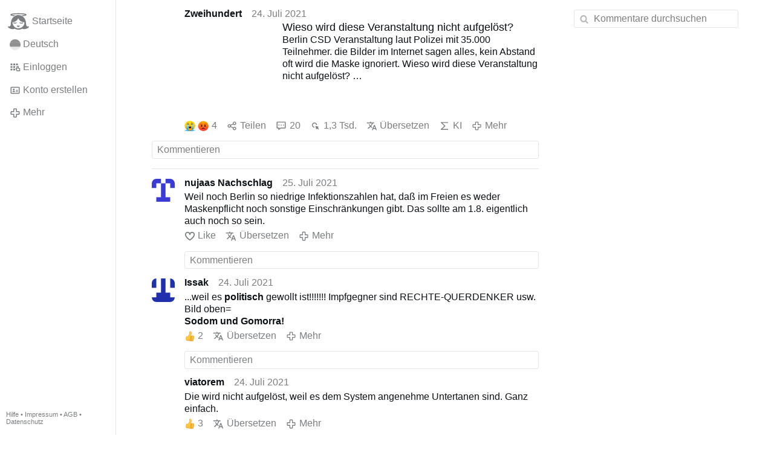

--- FILE ---
content_type: text/html; charset=utf-8
request_url: https://www.gloria.tv/post/4A6mXiAv4xyyAVEGf6183VNN4/replies
body_size: 11818
content:
<!DOCTYPE html><html lang="de"><head><meta charset="utf-8"><meta name="viewport" content="width=device-width,initial-scale=1,minimum-scale=0.5,maximum-scale=2"><meta name="language" content="de"><title>Wieso wird diese Veranstaltung nicht aufgelöst? – Gloria.tv</title><link rel="stylesheet" href="/style/u1LSb487ir6M2xJCFgGvxXYZh"><script src="/script/o8KTnLCYD4Xd23CJJDLdM6czm" async></script><script type="application/json">{"language":"8QDSMu97uCBR21em6jvgVCAqB","i18n":{"datetime":{"plural":"['one','other'][(n!=1)?1:0]","year-1":"letztes Jahr","year-0":"dieses Jahr","year+1":"nächstes Jahr","year-one":"vor {#} Jahr","year-other":"vor {#} Jahren","year+one":"in {#} Jahr","year+other":"in {#} Jahren","month-1":"letzten Monat","month-0":"diesen Monat","month+1":"nächsten Monat","month-one":"vor {#} Monat","month-other":"vor {#} Monaten","month+one":"in {#} Monat","month+other":"in {#} Monaten","week-1":"letzte Woche","week-0":"diese Woche","week+1":"nächste Woche","week-one":"vor {#} Woche","week-other":"vor {#} Wochen","week+one":"in {#} Woche","week+other":"in {#} Wochen","day-2":"vorgestern","day-1":"gestern","day-0":"heute","day+1":"morgen","day+2":"übermorgen","day-one":"vor {#} Tag","day-other":"vor {#} Tagen","day+one":"in {#} Tag","day+other":"in {#} Tagen","hour-0":"in dieser Stunde","hour-one":"vor {#} Stunde","hour-other":"vor {#} Stunden","hour+one":"in {#} Stunde","hour+other":"in {#} Stunden","minute-0":"in dieser Minute","minute-one":"vor {#} Minute","minute-other":"vor {#} Minuten","minute+one":"in {#} Minute","minute+other":"in {#} Minuten","second-0":"jetzt","second-one":"vor {#} Sekunde","second-other":"vor {#} Sekunden","second+one":"in {#} Sekunde","second+other":"in {#} Sekunden","sunday-1":"letzten Sonntag","sunday+1":"nächsten Sonntag","monday-1":"letzten Montag","monday+1":"nächsten Montag","tuesday-1":"letzten Dienstag","tuesday+1":"nächsten Dienstag","wednesday-1":"letzten Mittwoch","wednesday+1":"nächsten Mittwoch","thursday-1":"letzten Donnerstag","thursday+1":"nächsten Donnerstag","friday-1":"letzten Freitag","friday+1":"nächsten Freitag","saturday-1":"letzten Samstag","saturday+1":"nächsten Samstag"},"wysiwyg":{"image":"Bild einfügen","attach":"Dateien anhängen","smileys":"Smilies","link":"Link einfügen","bold":"Fett","italic":"Kursiv","underline":"Unterstrichen","striketrough":"Durchgestrichen","textcolor":"Textfarbe","backcolor":"Hintergrundfarbe","clear":"Formatierungen entfernen"}},"user":null,"synchronizer":"JyzoRhKp9ZUEkzhY9UkhH9cvoZgrkymb2eOVhkk1qx0KDreN9QC1nylVszRCHoyFduzsnu1H4o1pHHWj9Uk17A6OJ1bKGWAim4t4Jpy","session":"knXEDddAltJhzH7ijPFCGWMBUSMXrmpWFEnfestyQvDe1ZxPmcrK2o2tRO5bZzo4IOFRF47jz6I6tGPyg7C2oxaIZh5SBNeDdfCij6zjKG9G","websocket":{"url":"wss://ws0001.gloria.tv/"}}</script><link rel="canonical" href="/post/4A6mXiAv4xyyAVEGf6183VNN4/replies"><link rel="prev" href="/post/DwcDUpYiv8vn6sCtxUySwUU1U"><link rel="next" href="/post/pDgrZ8ksMaML2MGWZtkQR3MPs"><link rel="icon" sizes="any" href="/assets/favicon.svg" type="image/svg+xml"><link rel="icon" sizes="any" href="/assets/favicon.ico"><link rel="apple-touch-icon" sizes="180x180" href="/assets/apple-touch-icon.png"><link rel="manifest" href="/assets/manifest.webmanifest"><meta name="referrer" content="origin-when-cross-origin"><meta name="robots" content="noindex"><meta name="google" content="notranslate"><meta property="og:url" content="https://www.gloria.tv/post/4A6mXiAv4xyyAVEGf6183VNN4"><meta property="og:type" content="article"><meta property="og:article:published_time" content="2021-07-24T15:32:45Z"><meta property="og:title" content="Wieso wird diese Veranstaltung nicht aufgelöst?"><meta property="og:image" content="https://seedus2043.gloriatv.net/storage1/04otp1wkclyj1e7k97bin0me7zmcuz4avgcksvk?secure=PFh6F7FDhdaPXtyfXu7U_Q&amp;expires=1764860121&amp;scale=4096"></head><body><div class="frame"><nav><ul class="menu"><li><a href="/" data-load="{}"><svg xmlns="http://www.w3.org/2000/svg" viewBox="0 0 24 24" class="icon home"><use xlink:href="/icon/mascot#icon"></use></svg><svg xmlns="http://www.w3.org/2000/svg" viewBox="0 0 24 24" class="icon home"><use xlink:href="/icon/mascotinverse#icon"></use></svg>Startseite</a></li><li><a href="/languages/" data-dialog="{&quot;languages&quot;:&quot;&quot;}"><span class="figure icon"><svg xmlns="http://www.w3.org/2000/svg" style="border-radius:50%" viewBox="0 0 512 512"><path fill="#ffda44" d="M0 345l256.7-25.5L512 345v167H0z"/><path fill="#d80027" d="M0 167l255-23 257 23v178H0z"/><path fill="#333" d="M0 0h512v167H0z"/></svg></span>Deutsch</a></li><li><label for="login"><svg xmlns="http://www.w3.org/2000/svg" viewBox="0 0 24 24" class="icon"><use xlink:href="/icon/credentials#icon"></use></svg>Einloggen</label></li><li><a href="/signup/" data-load="{&quot;signup&quot;:&quot;&quot;}"><svg xmlns="http://www.w3.org/2000/svg" viewBox="0 0 24 24" class="icon"><use xlink:href="/icon/profile#icon"></use></svg>Konto erstellen</a></li><li class="dropdown"><button class="link" type="button"><svg xmlns="http://www.w3.org/2000/svg" viewBox="0 0 24 24" class="icon"><use xlink:href="/icon/more#icon"></use></svg>Mehr</button><ul class="menu"><li><a href="/videos/" data-load="{&quot;videos&quot;:&quot;&quot;}"><svg xmlns="http://www.w3.org/2000/svg" viewBox="0 0 24 24" class="icon"><use xlink:href="/icon/video#icon"></use></svg>Videos</a></li><li><a href="/news/" data-load="{&quot;news&quot;:&quot;&quot;}"><svg xmlns="http://www.w3.org/2000/svg" viewBox="0 0 24 24" class="icon"><use xlink:href="/icon/story#icon"></use></svg>Artikel</a></li><li><a href="/photos/" data-load="{&quot;photos&quot;:&quot;&quot;}"><svg xmlns="http://www.w3.org/2000/svg" viewBox="0 0 24 24" class="icon"><use xlink:href="/icon/photo#icon"></use></svg>Bilder</a></li><li><a href="/albums/" data-load="{&quot;albums&quot;:&quot;&quot;}"><svg xmlns="http://www.w3.org/2000/svg" viewBox="0 0 24 24" class="icon"><use xlink:href="/icon/album#icon"></use></svg>Alben</a></li><li class="mobile"><a href="/docs/" target="_blank"><svg xmlns="http://www.w3.org/2000/svg" viewBox="0 0 24 24" class="icon"><use xlink:href="/icon/menu#icon"></use></svg>Hilfe</a></li><li class="mobile"><a href="/docs/disclosure" target="_blank"><svg xmlns="http://www.w3.org/2000/svg" viewBox="0 0 24 24" class="icon"><use xlink:href="/icon/menu#icon"></use></svg>Impressum</a></li><li class="mobile"><a href="/docs/termsconditions" target="_blank"><svg xmlns="http://www.w3.org/2000/svg" viewBox="0 0 24 24" class="icon"><use xlink:href="/icon/menu#icon"></use></svg>AGB</a></li><li class="mobile"><a href="/docs/privacypolicy" target="_blank"><svg xmlns="http://www.w3.org/2000/svg" viewBox="0 0 24 24" class="icon"><use xlink:href="/icon/menu#icon"></use></svg>Datenschutz</a></li></ul></li><li class="aside"><label for="aside"><svg xmlns="http://www.w3.org/2000/svg" viewBox="0 0 24 24" class="icon"><use xlink:href="/icon/menu#icon"></use></svg>Menü</label></li><li class="address"><address><a href="/docs/" target="_blank">Hilfe</a> • <a href="/docs/disclosure" target="_blank">Impressum</a> • <a href="/docs/termsconditions" target="_blank">AGB</a> • <a href="/docs/privacypolicy" target="_blank">Datenschutz</a></address></li></ul></nav><div class="content"><main><section class="card" data-notify="{&quot;url&quot;:&quot;ws://nf0003/&quot;,&quot;kind&quot;:&quot;post&quot;,&quot;id&quot;:&quot;4A6mXiAv4xyyAVEGf6183VNN4&quot;}"><div class="tile cols"><div class="col-user"><div class="avatar"><figure><div style="padding-top:100%"></div><img src="https://seedus0275.gloriatv.net/storage1/neikx2a03jmb0bw2y2bxdic4voj1cozaa6uaij9?secure=MPN9WXTcb5x4tox6sBVXYQ&amp;expires=1764852616" width="3186" height="4497" alt="" loading="lazy" crossorigin="anonymous" style="margin-top:-15.913%;margin-bottom:-25.235%;background-color:#7999a6" data-scale="{&quot;mediatype&quot;:&quot;image/avif&quot;,&quot;frames&quot;:null,&quot;focus&quot;:{&quot;left&quot;:1964,&quot;top&quot;:2100}}"><a href="/user/g93TiXa6BKdR2qrqf1cz2c2kP" data-load="{&quot;user&quot;:&quot;g93TiXa6BKdR2qrqf1cz2c2kP&quot;}" data-popup="{&quot;user&quot;:&quot;g93TiXa6BKdR2qrqf1cz2c2kP&quot;,&quot;popup&quot;:&quot;&quot;}"></a></figure></div></div><div class="col-spare"><div class="cols"><a href="/user/g93TiXa6BKdR2qrqf1cz2c2kP" class="muted" data-load="{&quot;user&quot;:&quot;g93TiXa6BKdR2qrqf1cz2c2kP&quot;}" data-popup="{&quot;user&quot;:&quot;g93TiXa6BKdR2qrqf1cz2c2kP&quot;,&quot;popup&quot;:&quot;&quot;}"><cite>Zweihundert</cite></a><time datetime="2021-07-24T15:32:45.148Z" title="Samstag, 24. Juli 2021 11:32:45 EDT">24. Juli 2021</time></div><div class="tight cols"><div class="col-thumb"><figure><div style="padding-top:100%"></div><img src="https://seedus2043.gloriatv.net/storage1/04otp1wkclyj1e7k97bin0me7zmcuz4avgcksvk?secure=PFh6F7FDhdaPXtyfXu7U_Q&amp;expires=1764860121" width="1200" height="675" alt="" loading="lazy" crossorigin="anonymous" style="width:177.778%;margin-left:-63.778%;margin-right:-14%;background-color:#998492" data-scale="{&quot;mediatype&quot;:&quot;image/avif&quot;,&quot;frames&quot;:null,&quot;focus&quot;:{&quot;left&quot;:768,&quot;top&quot;:518}}"><div class="topright"><svg xmlns="http://www.w3.org/2000/svg" viewBox="0 0 24 24" class="icon"><use xlink:href="/icon/story#icon"></use></svg></div><a href="/post/4A6mXiAv4xyyAVEGf6183VNN4" data-album="{&quot;post&quot;:&quot;4A6mXiAv4xyyAVEGf6183VNN4&quot;}"></a></figure></div><div class="col-spare"><h2><a href="/post/4A6mXiAv4xyyAVEGf6183VNN4" data-album="{&quot;post&quot;:&quot;4A6mXiAv4xyyAVEGf6183VNN4&quot;}">Wieso wird diese Veranstaltung nicht aufgelöst?</a></h2><p>Berlin CSD Veranstaltung laut Polizei mit 35.000 Teilnehmer. die Bilder im Internet sagen alles, kein Abstand oft wird die Maske ignoriert. Wieso wird diese Veranstaltung nicht aufgelöst?<br>@WirStehenAuf<br>Am 01.08.2021 Sehen wir uns alle in Berlin!<br><a href="/hashtag/wirwerdenAlledasein" data-load="{&quot;hashtag&quot;:&quot;wirwerdenAlledasein&quot;}">#wirwerdenAlledasein</a> <img class="emoji" src="/emoji/e29da4efb88f" width="64" height="64" alt="❤️" loading="lazy" crossorigin="anonymous"><br>Wir vom @Team_Info_Kanal_Berlin werden ebenfalls DA SEIN <img class="emoji" src="/emoji/e29da4efb88f" width="64" height="64" alt="❤️" loading="lazy" crossorigin="anonymous"><img class="emoji" src="/emoji/e280bcefb88f" width="64" height="64" alt="‼️" loading="lazy" crossorigin="anonymous"><img class="emoji" src="/emoji/e29da4efb88f" width="64" height="64" alt="❤️" loading="lazy" crossorigin="anonymous"><img class="emoji" src="/emoji/f09f8cb9" width="64" height="64" alt="🌹" loading="lazy" crossorigin="anonymous"><img class="emoji" src="/emoji/f09f988a" width="64" height="64" alt="😊" loading="lazy" crossorigin="anonymous"></p></div></div><div class="tile cols"><label for="login" class="muted"><span class="icon" data-popup="{&quot;post&quot;:&quot;4A6mXiAv4xyyAVEGf6183VNN4&quot;,&quot;popup&quot;:&quot;sad&quot;}"><img src="/icon/sad" width="24" height="24" alt="" loading="lazy" crossorigin="anonymous"></span><span class="icon" data-popup="{&quot;post&quot;:&quot;4A6mXiAv4xyyAVEGf6183VNN4&quot;,&quot;popup&quot;:&quot;angry&quot;}"><img src="/icon/angry" width="24" height="24" alt="" loading="lazy" crossorigin="anonymous"></span>4</label><label for="login" class="muted"><svg xmlns="http://www.w3.org/2000/svg" viewBox="0 0 24 24" class="icon"><use xlink:href="/icon/share#icon"></use></svg>Teilen</label><a href="/post/4A6mXiAv4xyyAVEGf6183VNN4/replies" class="muted" data-post="{&quot;post&quot;:&quot;4A6mXiAv4xyyAVEGf6183VNN4&quot;,&quot;replies&quot;:&quot;&quot;}" title="Kommentare"><svg xmlns="http://www.w3.org/2000/svg" viewBox="0 0 24 24" class="icon"><use xlink:href="/icon/posting#icon"></use></svg>20</a><a href="/post/4A6mXiAv4xyyAVEGf6183VNN4/request/views" class="muted" data-dialog="{&quot;post&quot;:&quot;4A6mXiAv4xyyAVEGf6183VNN4&quot;,&quot;request&quot;:&quot;views&quot;}" title="Aufrufe"><svg xmlns="http://www.w3.org/2000/svg" viewBox="0 0 24 24" class="icon"><use xlink:href="/icon/click#icon"></use></svg>1,3 Tsd.</a><button class="muted" type="button" data-translate="https://seedus3932.gloriatv.net/?post=4A6mXiAv4xyyAVEGf6183VNN4&amp;source=de&amp;target=de,en"><svg xmlns="http://www.w3.org/2000/svg" viewBox="0 0 24 24" class="icon"><use xlink:href="/icon/translate#icon"></use></svg>Übersetzen</button><button class="muted" type="button" data-summarize="https://seedus3932.gloriatv.net/?post=4A6mXiAv4xyyAVEGf6183VNN4&amp;source=de&amp;target=de,en"><svg xmlns="http://www.w3.org/2000/svg" viewBox="0 0 24 24" class="icon"><use xlink:href="/icon/summarize#icon"></use></svg>KI</button><div class="dropdown"><button class="muted" type="button"><svg xmlns="http://www.w3.org/2000/svg" viewBox="0 0 24 24" class="icon"><use xlink:href="/icon/more#icon"></use></svg>Mehr</button><ul class="menu"><li><a href="/post/4A6mXiAv4xyyAVEGf6183VNN4/request/complaint" data-dialog="{&quot;post&quot;:&quot;4A6mXiAv4xyyAVEGf6183VNN4&quot;,&quot;request&quot;:&quot;complaint&quot;}"><svg xmlns="http://www.w3.org/2000/svg" viewBox="0 0 24 24" class="icon"><use xlink:href="/icon/complaint#icon"></use></svg>Melden</a></li><li><button disabled><svg xmlns="http://www.w3.org/2000/svg" viewBox="0 0 24 24" class="icon"><use xlink:href="/icon/modify#icon"></use></svg>Beitrag ändern</button></li><li><button disabled><svg xmlns="http://www.w3.org/2000/svg" viewBox="0 0 24 24" class="icon"><use xlink:href="/icon/trash#icon"></use></svg>Beitrag entfernen</button></li></ul></div></div></div></div><label for="login" class="wysiwyg tile" data-patch="{&quot;pagination&quot;:&quot;[base64]&quot;}"><span class="contenteditable" data-placeholder="Kommentieren"></span></label></section><section class="tile" data-notify="{&quot;url&quot;:&quot;ws://nf0002/&quot;,&quot;kind&quot;:&quot;posting&quot;,&quot;id&quot;:&quot;xumLEq4RRBMt6rUmtGB8T2V74&quot;}"><div class="cols"><div class="col-user"><div class="identicon"><figure><div style="padding-top:100%"></div><svg xmlns="http://www.w3.org/2000/svg" viewBox="0 0 5 5"><path d="M0 0H2V1H1V2H0zM3 0H5V2H4V1H3zM2 1H3V4H4V5H1V4H2z" fill="#3a3cd4"/></svg><a href="/user/rU3Sbbc9wWna6GzWPthBjxfjQ" data-load="{&quot;user&quot;:&quot;rU3Sbbc9wWna6GzWPthBjxfjQ&quot;}" data-popup="{&quot;user&quot;:&quot;rU3Sbbc9wWna6GzWPthBjxfjQ&quot;,&quot;popup&quot;:&quot;&quot;}"></a></figure></div></div><div class="col-spare"><div class="cols"><a href="/user/rU3Sbbc9wWna6GzWPthBjxfjQ" class="muted" data-load="{&quot;user&quot;:&quot;rU3Sbbc9wWna6GzWPthBjxfjQ&quot;}" data-popup="{&quot;user&quot;:&quot;rU3Sbbc9wWna6GzWPthBjxfjQ&quot;,&quot;popup&quot;:&quot;&quot;}"><cite>nujaas Nachschlag</cite></a><time datetime="2021-07-25T17:15:32.227Z" title="Sonntag, 25. Juli 2021 13:15:32 EDT">25. Juli 2021</time></div><p class="tight">Weil noch Berlin so niedrige Infektionszahlen hat, daß im Freien es weder Maskenpflicht noch sonstige Einschränkungen gibt. Das sollte am 1.8. eigentlich auch noch so sein.</p><div class="cols tight"><label for="login" class="muted"><svg xmlns="http://www.w3.org/2000/svg" viewBox="0 0 24 24" class="icon"><use xlink:href="/icon/like#icon"></use></svg>Like</label><button class="muted" type="button" data-translate="https://seedus0275.gloriatv.net/?posting=xumLEq4RRBMt6rUmtGB8T2V74&amp;source=de&amp;target=de,en"><svg xmlns="http://www.w3.org/2000/svg" viewBox="0 0 24 24" class="icon"><use xlink:href="/icon/translate#icon"></use></svg>Übersetzen</button><div class="dropdown"><button class="muted" type="button"><svg xmlns="http://www.w3.org/2000/svg" viewBox="0 0 24 24" class="icon"><use xlink:href="/icon/more#icon"></use></svg>Mehr</button><ul class="menu"><li><a href="/posting/xumLEq4RRBMt6rUmtGB8T2V74/request/complaint" data-dialog="{&quot;posting&quot;:&quot;xumLEq4RRBMt6rUmtGB8T2V74&quot;,&quot;request&quot;:&quot;complaint&quot;}"><svg xmlns="http://www.w3.org/2000/svg" viewBox="0 0 24 24" class="icon"><use xlink:href="/icon/complaint#icon"></use></svg>Melden</a></li><li><button disabled><svg xmlns="http://www.w3.org/2000/svg" viewBox="0 0 24 24" class="icon"><use xlink:href="/icon/modify#icon"></use></svg>Kommentar ändern</button></li><li><button disabled><svg xmlns="http://www.w3.org/2000/svg" viewBox="0 0 24 24" class="icon"><use xlink:href="/icon/trash#icon"></use></svg>Kommentar entfernen</button></li></ul></div></div><label for="login" class="wysiwyg tile" data-patch="{&quot;pagination&quot;:&quot;j8L8429LDLWjzNw60g3RB0sztNaUfI8Ajz0nxatkIlOrznDbyn3NxShfZzx3bt7p9LrB7usFV73cWeEa8Vfd4g5iv7AmMQ92kkLzkLjhdC4Qo6rCdw8ZV2JWXwg59xfs6WuVX5PH7wZM&quot;}"><span class="contenteditable" data-placeholder="Kommentieren"></span></label></div></div></section><section class="tile" data-notify="{&quot;url&quot;:&quot;ws://nf0002/&quot;,&quot;kind&quot;:&quot;posting&quot;,&quot;id&quot;:&quot;pqVJwTjKCQkf4XEEJtBRcTSH2&quot;}"><div class="cols"><div class="col-user"><div class="identicon"><figure><div style="padding-top:100%"></div><svg xmlns="http://www.w3.org/2000/svg" viewBox="0 0 5 5"><path d="M0 0H1V2H0zM2 0H3V3H4V4H5V5H0V4H1V3H2zM4 0H5V2H4z" fill="#2030ac"/></svg><a href="/user/g6o3dCmBZqmU2RLNUMpbgySTM" data-load="{&quot;user&quot;:&quot;g6o3dCmBZqmU2RLNUMpbgySTM&quot;}" data-popup="{&quot;user&quot;:&quot;g6o3dCmBZqmU2RLNUMpbgySTM&quot;,&quot;popup&quot;:&quot;&quot;}"></a></figure></div></div><div class="col-spare"><div class="cols"><a href="/user/g6o3dCmBZqmU2RLNUMpbgySTM" class="muted" data-load="{&quot;user&quot;:&quot;g6o3dCmBZqmU2RLNUMpbgySTM&quot;}" data-popup="{&quot;user&quot;:&quot;g6o3dCmBZqmU2RLNUMpbgySTM&quot;,&quot;popup&quot;:&quot;&quot;}"><cite>Issak</cite></a><time datetime="2021-07-24T18:28:06.113Z" title="Samstag, 24. Juli 2021 14:28:06 EDT">24. Juli 2021</time></div><p class="tight">...weil es <span style="font-weight:bold;">politisch</span> gewollt ist!!!!!!! Impfgegner sind RECHTE-QUERDENKER usw. Bild oben=<br><span style="font-weight:bold;">Sodom und Gomorra!</span></p><div class="cols tight"><label for="login" class="muted"><span class="icon" data-popup="{&quot;posting&quot;:&quot;pqVJwTjKCQkf4XEEJtBRcTSH2&quot;,&quot;popup&quot;:&quot;upvote&quot;}"><img src="/icon/upvote" width="24" height="24" alt="" loading="lazy" crossorigin="anonymous"></span>2</label><button class="muted" type="button" data-translate="https://seedus3932.gloriatv.net/?posting=pqVJwTjKCQkf4XEEJtBRcTSH2&amp;source=de&amp;target=de,en"><svg xmlns="http://www.w3.org/2000/svg" viewBox="0 0 24 24" class="icon"><use xlink:href="/icon/translate#icon"></use></svg>Übersetzen</button><div class="dropdown"><button class="muted" type="button"><svg xmlns="http://www.w3.org/2000/svg" viewBox="0 0 24 24" class="icon"><use xlink:href="/icon/more#icon"></use></svg>Mehr</button><ul class="menu"><li><a href="/posting/pqVJwTjKCQkf4XEEJtBRcTSH2/request/complaint" data-dialog="{&quot;posting&quot;:&quot;pqVJwTjKCQkf4XEEJtBRcTSH2&quot;,&quot;request&quot;:&quot;complaint&quot;}"><svg xmlns="http://www.w3.org/2000/svg" viewBox="0 0 24 24" class="icon"><use xlink:href="/icon/complaint#icon"></use></svg>Melden</a></li><li><button disabled><svg xmlns="http://www.w3.org/2000/svg" viewBox="0 0 24 24" class="icon"><use xlink:href="/icon/modify#icon"></use></svg>Kommentar ändern</button></li><li><button disabled><svg xmlns="http://www.w3.org/2000/svg" viewBox="0 0 24 24" class="icon"><use xlink:href="/icon/trash#icon"></use></svg>Kommentar entfernen</button></li></ul></div></div><label for="login" class="wysiwyg tile" data-patch="{&quot;pagination&quot;:&quot;wyxv9rzykpc1HCMB8DtJnKc1Ul9tTMDihelyoya6xgGO3SBy3rxQwZFaW6Du0RzKVdbaMRnPxy8ER22XwLxzcKV5XnT4ME91F3lFIMfJXTxVgRnh17kZyOgSchOKqRWukh9vpyFvItYNm&quot;}"><span class="contenteditable" data-placeholder="Kommentieren"></span></label></div></div></section><section class="tile" data-notify="{&quot;url&quot;:&quot;ws://nf0003/&quot;,&quot;kind&quot;:&quot;posting&quot;,&quot;id&quot;:&quot;CPRLaYfixTs34i61HNvg7HzcK&quot;}"><div class="cols"><div class="col-user"><div class="avatar"><figure><div style="padding-top:100%"></div><img src="https://seedus0275.gloriatv.net/storage1/pv2rix15y7y3kw7vmqt2i5jh5j4c5cnsfbhhvt4?secure=rkZo2AiqS5ntz6XgJ8y5Eg&amp;expires=1764872272" width="254" height="338" alt="" loading="lazy" crossorigin="anonymous" style="margin-bottom:-33.071%;background-color:#c4a666" data-scale="{&quot;mediatype&quot;:&quot;image/avif&quot;,&quot;frames&quot;:null,&quot;focus&quot;:{&quot;left&quot;:120,&quot;top&quot;:83}}"><a href="/user/h9iNN68mXPsL1jRHxZSvC6Rhq" data-load="{&quot;user&quot;:&quot;h9iNN68mXPsL1jRHxZSvC6Rhq&quot;}" data-popup="{&quot;user&quot;:&quot;h9iNN68mXPsL1jRHxZSvC6Rhq&quot;,&quot;popup&quot;:&quot;&quot;}"></a></figure></div></div><div class="col-spare"><div class="cols"><a href="/user/h9iNN68mXPsL1jRHxZSvC6Rhq" class="muted" data-load="{&quot;user&quot;:&quot;h9iNN68mXPsL1jRHxZSvC6Rhq&quot;}" data-popup="{&quot;user&quot;:&quot;h9iNN68mXPsL1jRHxZSvC6Rhq&quot;,&quot;popup&quot;:&quot;&quot;}"><cite>viatorem</cite></a><time datetime="2021-07-24T17:12:34.365Z" title="Samstag, 24. Juli 2021 13:12:34 EDT">24. Juli 2021</time></div><p class="tight">Die wird nicht aufgelöst, weil es dem System angenehme Untertanen sind. Ganz einfach.</p><div class="cols tight"><label for="login" class="muted"><span class="icon" data-popup="{&quot;posting&quot;:&quot;CPRLaYfixTs34i61HNvg7HzcK&quot;,&quot;popup&quot;:&quot;upvote&quot;}"><img src="/icon/upvote" width="24" height="24" alt="" loading="lazy" crossorigin="anonymous"></span>3</label><button class="muted" type="button" data-translate="https://seedus3932.gloriatv.net/?posting=CPRLaYfixTs34i61HNvg7HzcK&amp;source=de&amp;target=de,en"><svg xmlns="http://www.w3.org/2000/svg" viewBox="0 0 24 24" class="icon"><use xlink:href="/icon/translate#icon"></use></svg>Übersetzen</button><div class="dropdown"><button class="muted" type="button"><svg xmlns="http://www.w3.org/2000/svg" viewBox="0 0 24 24" class="icon"><use xlink:href="/icon/more#icon"></use></svg>Mehr</button><ul class="menu"><li><a href="/posting/CPRLaYfixTs34i61HNvg7HzcK/request/complaint" data-dialog="{&quot;posting&quot;:&quot;CPRLaYfixTs34i61HNvg7HzcK&quot;,&quot;request&quot;:&quot;complaint&quot;}"><svg xmlns="http://www.w3.org/2000/svg" viewBox="0 0 24 24" class="icon"><use xlink:href="/icon/complaint#icon"></use></svg>Melden</a></li><li><button disabled><svg xmlns="http://www.w3.org/2000/svg" viewBox="0 0 24 24" class="icon"><use xlink:href="/icon/modify#icon"></use></svg>Kommentar ändern</button></li><li><button disabled><svg xmlns="http://www.w3.org/2000/svg" viewBox="0 0 24 24" class="icon"><use xlink:href="/icon/trash#icon"></use></svg>Kommentar entfernen</button></li></ul></div></div><label for="login" class="wysiwyg tile" data-patch="{&quot;pagination&quot;:&quot;94CdJmMWJxWVg76N8IGPPN37EXwZs1kjurG3OtMoNHCdXKjcDyWbCIjTsdyiIWV1zj0ZEZTbGNvIzpHKTHJW5SAI6OK55CnE70imZvz5EP5pnPLxxyeHNaVjZDuviy3QoBQEssPyuSQ5&quot;}"><span class="contenteditable" data-placeholder="Kommentieren"></span></label></div></div></section><section class="tile" data-notify="{&quot;url&quot;:&quot;ws://nf0001/&quot;,&quot;kind&quot;:&quot;posting&quot;,&quot;id&quot;:&quot;dcheZFux6Bry66FLtdA3G2BTV&quot;}"><div class="cols"><div class="col-user"><div class="avatar"><figure><div style="padding-top:100%"></div><img src="https://seedus0275.gloriatv.net/storage1/pv2rix15y7y3kw7vmqt2i5jh5j4c5cnsfbhhvt4?secure=rkZo2AiqS5ntz6XgJ8y5Eg&amp;expires=1764872272" width="254" height="338" alt="" loading="lazy" crossorigin="anonymous" style="margin-bottom:-33.071%;background-color:#c4a666" data-scale="{&quot;mediatype&quot;:&quot;image/avif&quot;,&quot;frames&quot;:null,&quot;focus&quot;:{&quot;left&quot;:120,&quot;top&quot;:83}}"><a href="/user/h9iNN68mXPsL1jRHxZSvC6Rhq" data-load="{&quot;user&quot;:&quot;h9iNN68mXPsL1jRHxZSvC6Rhq&quot;}" data-popup="{&quot;user&quot;:&quot;h9iNN68mXPsL1jRHxZSvC6Rhq&quot;,&quot;popup&quot;:&quot;&quot;}"></a></figure></div></div><div class="col-spare"><div class="cols"><a href="/user/h9iNN68mXPsL1jRHxZSvC6Rhq" class="muted" data-load="{&quot;user&quot;:&quot;h9iNN68mXPsL1jRHxZSvC6Rhq&quot;}" data-popup="{&quot;user&quot;:&quot;h9iNN68mXPsL1jRHxZSvC6Rhq&quot;,&quot;popup&quot;:&quot;&quot;}"><cite>viatorem</cite></a><time datetime="2021-07-24T17:10:35.252Z" title="Samstag, 24. Juli 2021 13:10:35 EDT">24. Juli 2021</time></div><p class="tight">Wenn es nicht so traurig wäre, dann müsste ich jetzt lachen und ich musste auch lachen, ob der Offenbarung der &quot;WELT-Nachrichten&quot;. Die Moderatorin begann den Beitrag über diese Veranstaltung und nach ein paar Sekunden wechselte sie sichtlich irritiert das Thema mit der Bemerkung. Wir müssen noch warten, bis wir die <span style="font-weight:bold;">Richtigen!</span> Bilder bekommen <img class="emoji" src="/emoji/f09f9882" width="64" height="64" alt="😂" loading="lazy" crossorigin="anonymous"><br>Da hatten die meisten Alternativmedien bereits außerordentlich viele Bilder und Filme .<br>Es dürfte sehr schwer fallen, die &quot;richtigen&quot; Bilder beizubekommen. Bin mal gespannt. <img class="emoji" src="/emoji/f09f988e" width="64" height="64" alt="😎" loading="lazy" crossorigin="anonymous"></p><div class="cols tight"><label for="login" class="muted"><span class="icon" data-popup="{&quot;posting&quot;:&quot;dcheZFux6Bry66FLtdA3G2BTV&quot;,&quot;popup&quot;:&quot;love&quot;}"><img src="/icon/love" width="24" height="24" alt="" loading="lazy" crossorigin="anonymous"></span>1</label><button class="muted" type="button" data-translate="https://seedus3932.gloriatv.net/?posting=dcheZFux6Bry66FLtdA3G2BTV&amp;source=de&amp;target=de,en"><svg xmlns="http://www.w3.org/2000/svg" viewBox="0 0 24 24" class="icon"><use xlink:href="/icon/translate#icon"></use></svg>Übersetzen</button><div class="dropdown"><button class="muted" type="button"><svg xmlns="http://www.w3.org/2000/svg" viewBox="0 0 24 24" class="icon"><use xlink:href="/icon/more#icon"></use></svg>Mehr</button><ul class="menu"><li><a href="/posting/dcheZFux6Bry66FLtdA3G2BTV/request/complaint" data-dialog="{&quot;posting&quot;:&quot;dcheZFux6Bry66FLtdA3G2BTV&quot;,&quot;request&quot;:&quot;complaint&quot;}"><svg xmlns="http://www.w3.org/2000/svg" viewBox="0 0 24 24" class="icon"><use xlink:href="/icon/complaint#icon"></use></svg>Melden</a></li><li><button disabled><svg xmlns="http://www.w3.org/2000/svg" viewBox="0 0 24 24" class="icon"><use xlink:href="/icon/modify#icon"></use></svg>Kommentar ändern</button></li><li><button disabled><svg xmlns="http://www.w3.org/2000/svg" viewBox="0 0 24 24" class="icon"><use xlink:href="/icon/trash#icon"></use></svg>Kommentar entfernen</button></li></ul></div></div><label for="login" class="wysiwyg tile" data-patch="{&quot;pagination&quot;:&quot;SZPj2AAioBD7R2PEXqDIvkOYZJ0oHWuMzygalRonjEOlKdnc05emyFUjW2WDPyBtIpQPRCuyydH3z8AWjK6cnps4y1rIVldjPqhb9oyIqJsnEWJVZgyRiiS1sKKljzTroHszkhN397KO0&quot;}"><span class="contenteditable" data-placeholder="Kommentieren"></span></label></div></div></section><section class="tile" data-notify="{&quot;url&quot;:&quot;ws://nf0005/&quot;,&quot;kind&quot;:&quot;posting&quot;,&quot;id&quot;:&quot;1qaVNUCAPQcqCPvZYiEXCshk3&quot;}"><div class="cols"><div class="col-user"><div class="avatar"><figure><div style="padding-top:100%"></div><img src="https://seedus3932.gloriatv.net/storage1/4zucrzucmqr97gfilkpwee750doksbho97q5joy?secure=7NEeH-k2fiAoiMhoNXIkhA&amp;expires=1764867357" width="960" height="1152" alt="" loading="lazy" crossorigin="anonymous" style="margin-bottom:-20%;background-color:#b66e4e" data-scale="{&quot;mediatype&quot;:&quot;image/avif&quot;,&quot;frames&quot;:null,&quot;focus&quot;:{&quot;left&quot;:579,&quot;top&quot;:442}}"><a href="/user/v7WfU79rL3Yc1jyJgskjUSvad" data-load="{&quot;user&quot;:&quot;v7WfU79rL3Yc1jyJgskjUSvad&quot;}" data-popup="{&quot;user&quot;:&quot;v7WfU79rL3Yc1jyJgskjUSvad&quot;,&quot;popup&quot;:&quot;&quot;}"></a></figure></div></div><div class="col-spare"><div class="cols"><a href="/user/v7WfU79rL3Yc1jyJgskjUSvad" class="muted" data-load="{&quot;user&quot;:&quot;v7WfU79rL3Yc1jyJgskjUSvad&quot;}" data-popup="{&quot;user&quot;:&quot;v7WfU79rL3Yc1jyJgskjUSvad&quot;,&quot;popup&quot;:&quot;&quot;}"><cite>Sunamis 49</cite></a><time datetime="2021-07-24T17:02:51.082Z" title="Samstag, 24. Juli 2021 13:02:51 EDT">24. Juli 2021</time></div><p class="tight">eines tages gibts das alles nicht mehr...</p><div class="cols tight"><label for="login" class="muted"><span class="icon" data-popup="{&quot;posting&quot;:&quot;1qaVNUCAPQcqCPvZYiEXCshk3&quot;,&quot;popup&quot;:&quot;upvote&quot;}"><img src="/icon/upvote" width="24" height="24" alt="" loading="lazy" crossorigin="anonymous"></span><span class="icon" data-popup="{&quot;posting&quot;:&quot;1qaVNUCAPQcqCPvZYiEXCshk3&quot;,&quot;popup&quot;:&quot;sad&quot;}"><img src="/icon/sad" width="24" height="24" alt="" loading="lazy" crossorigin="anonymous"></span>3</label><button class="muted" type="button" data-translate="https://seedus0275.gloriatv.net/?posting=1qaVNUCAPQcqCPvZYiEXCshk3&amp;source=de&amp;target=de,en"><svg xmlns="http://www.w3.org/2000/svg" viewBox="0 0 24 24" class="icon"><use xlink:href="/icon/translate#icon"></use></svg>Übersetzen</button><div class="dropdown"><button class="muted" type="button"><svg xmlns="http://www.w3.org/2000/svg" viewBox="0 0 24 24" class="icon"><use xlink:href="/icon/more#icon"></use></svg>Mehr</button><ul class="menu"><li><a href="/posting/1qaVNUCAPQcqCPvZYiEXCshk3/request/complaint" data-dialog="{&quot;posting&quot;:&quot;1qaVNUCAPQcqCPvZYiEXCshk3&quot;,&quot;request&quot;:&quot;complaint&quot;}"><svg xmlns="http://www.w3.org/2000/svg" viewBox="0 0 24 24" class="icon"><use xlink:href="/icon/complaint#icon"></use></svg>Melden</a></li><li><button disabled><svg xmlns="http://www.w3.org/2000/svg" viewBox="0 0 24 24" class="icon"><use xlink:href="/icon/modify#icon"></use></svg>Kommentar ändern</button></li><li><button disabled><svg xmlns="http://www.w3.org/2000/svg" viewBox="0 0 24 24" class="icon"><use xlink:href="/icon/trash#icon"></use></svg>Kommentar entfernen</button></li></ul></div></div><section class="tile" data-notify="{&quot;url&quot;:&quot;ws://nf0001/&quot;,&quot;kind&quot;:&quot;posting&quot;,&quot;id&quot;:&quot;6rWuaBqBtuaxCDC2nmJbgyY49&quot;}"><div class="cols"><div class="col-user"><div class="identicon"><figure><div style="padding-top:100%"></div><svg xmlns="http://www.w3.org/2000/svg" viewBox="0 0 5 5"><path d="M1 0H4V1H3V3H4V4H1V3H2V1H1zM0 4H1V5H0zM4 4H5V5H4z" fill="#2e9a27"/></svg><a href="/user/cjvJssfc4WQV2i4RRQDz8L2bb" data-load="{&quot;user&quot;:&quot;cjvJssfc4WQV2i4RRQDz8L2bb&quot;}" data-popup="{&quot;user&quot;:&quot;cjvJssfc4WQV2i4RRQDz8L2bb&quot;,&quot;popup&quot;:&quot;&quot;}"></a></figure></div></div><div class="col-spare"><div class="cols"><a href="/user/cjvJssfc4WQV2i4RRQDz8L2bb" class="muted" data-load="{&quot;user&quot;:&quot;cjvJssfc4WQV2i4RRQDz8L2bb&quot;}" data-popup="{&quot;user&quot;:&quot;cjvJssfc4WQV2i4RRQDz8L2bb&quot;,&quot;popup&quot;:&quot;&quot;}"><cite>Maria Katharina</cite></a><time datetime="2021-07-24T17:12:36.95Z" title="Samstag, 24. Juli 2021 13:12:36 EDT">24. Juli 2021</time></div><p class="tight">Eben. Ich kann es kaum erwarten!</p><div class="cols tight"><label for="login" class="muted"><span class="icon" data-popup="{&quot;posting&quot;:&quot;6rWuaBqBtuaxCDC2nmJbgyY49&quot;,&quot;popup&quot;:&quot;love&quot;}"><img src="/icon/love" width="24" height="24" alt="" loading="lazy" crossorigin="anonymous"></span>1</label><button class="muted" type="button" data-translate="https://seedus3932.gloriatv.net/?posting=6rWuaBqBtuaxCDC2nmJbgyY49&amp;source=de&amp;target=de,en"><svg xmlns="http://www.w3.org/2000/svg" viewBox="0 0 24 24" class="icon"><use xlink:href="/icon/translate#icon"></use></svg>Übersetzen</button><div class="dropdown"><button class="muted" type="button"><svg xmlns="http://www.w3.org/2000/svg" viewBox="0 0 24 24" class="icon"><use xlink:href="/icon/more#icon"></use></svg>Mehr</button><ul class="menu"><li><a href="/posting/6rWuaBqBtuaxCDC2nmJbgyY49/request/complaint" data-dialog="{&quot;posting&quot;:&quot;6rWuaBqBtuaxCDC2nmJbgyY49&quot;,&quot;request&quot;:&quot;complaint&quot;}"><svg xmlns="http://www.w3.org/2000/svg" viewBox="0 0 24 24" class="icon"><use xlink:href="/icon/complaint#icon"></use></svg>Melden</a></li><li><button disabled><svg xmlns="http://www.w3.org/2000/svg" viewBox="0 0 24 24" class="icon"><use xlink:href="/icon/modify#icon"></use></svg>Kommentar ändern</button></li><li><button disabled><svg xmlns="http://www.w3.org/2000/svg" viewBox="0 0 24 24" class="icon"><use xlink:href="/icon/trash#icon"></use></svg>Kommentar entfernen</button></li></ul></div></div></div></div></section><label for="login" class="wysiwyg tile" data-patch="{&quot;pagination&quot;:&quot;[base64]&quot;}"><span class="contenteditable" data-placeholder="Kommentieren"></span></label></div></div></section><section class="tile" data-notify="{&quot;url&quot;:&quot;ws://nf0002/&quot;,&quot;kind&quot;:&quot;posting&quot;,&quot;id&quot;:&quot;4itfJMF7XZR9Bc6gcH1Rrg3vK&quot;}"><div class="cols"><div class="col-user"><div class="identicon"><figure><div style="padding-top:100%"></div><svg xmlns="http://www.w3.org/2000/svg" viewBox="0 0 5 5"><path d="M0 0H1V3H4V0H5V4H4V5H3V4H2V5H1V4H0zM2 0H3V1H2z" fill="#cc3a25"/></svg><a href="/user/AVAzCrM9CRjQ3mdkkscVN7Grn" data-load="{&quot;user&quot;:&quot;AVAzCrM9CRjQ3mdkkscVN7Grn&quot;}" data-popup="{&quot;user&quot;:&quot;AVAzCrM9CRjQ3mdkkscVN7Grn&quot;,&quot;popup&quot;:&quot;&quot;}"></a></figure></div></div><div class="col-spare"><div class="cols"><a href="/user/AVAzCrM9CRjQ3mdkkscVN7Grn" class="muted" data-load="{&quot;user&quot;:&quot;AVAzCrM9CRjQ3mdkkscVN7Grn&quot;}" data-popup="{&quot;user&quot;:&quot;AVAzCrM9CRjQ3mdkkscVN7Grn&quot;,&quot;popup&quot;:&quot;&quot;}"><cite>Sahnetorte</cite></a><time datetime="2021-07-24T16:35:35.78Z" title="Samstag, 24. Juli 2021 12:35:35 EDT">24. Juli 2021</time></div><p class="tight">Wieder ein Beispiel für die Heuchelei. Die einen<br>behandelt man streng, die anderen können tun<br>und lassen, was sie wollen.</p><div class="cols tight"><label for="login" class="muted"><span class="icon" data-popup="{&quot;posting&quot;:&quot;4itfJMF7XZR9Bc6gcH1Rrg3vK&quot;,&quot;popup&quot;:&quot;upvote&quot;}"><img src="/icon/upvote" width="24" height="24" alt="" loading="lazy" crossorigin="anonymous"></span>2</label><button class="muted" type="button" data-translate="https://seedus3932.gloriatv.net/?posting=4itfJMF7XZR9Bc6gcH1Rrg3vK&amp;source=de&amp;target=de,en"><svg xmlns="http://www.w3.org/2000/svg" viewBox="0 0 24 24" class="icon"><use xlink:href="/icon/translate#icon"></use></svg>Übersetzen</button><div class="dropdown"><button class="muted" type="button"><svg xmlns="http://www.w3.org/2000/svg" viewBox="0 0 24 24" class="icon"><use xlink:href="/icon/more#icon"></use></svg>Mehr</button><ul class="menu"><li><a href="/posting/4itfJMF7XZR9Bc6gcH1Rrg3vK/request/complaint" data-dialog="{&quot;posting&quot;:&quot;4itfJMF7XZR9Bc6gcH1Rrg3vK&quot;,&quot;request&quot;:&quot;complaint&quot;}"><svg xmlns="http://www.w3.org/2000/svg" viewBox="0 0 24 24" class="icon"><use xlink:href="/icon/complaint#icon"></use></svg>Melden</a></li><li><button disabled><svg xmlns="http://www.w3.org/2000/svg" viewBox="0 0 24 24" class="icon"><use xlink:href="/icon/modify#icon"></use></svg>Kommentar ändern</button></li><li><button disabled><svg xmlns="http://www.w3.org/2000/svg" viewBox="0 0 24 24" class="icon"><use xlink:href="/icon/trash#icon"></use></svg>Kommentar entfernen</button></li></ul></div></div><section class="tile" data-notify="{&quot;url&quot;:&quot;ws://nf0003/&quot;,&quot;kind&quot;:&quot;posting&quot;,&quot;id&quot;:&quot;B1JTEAwUD71V1oT2CgsopXfoj&quot;}"><div class="cols"><div class="col-user"><div class="identicon"><figure><div style="padding-top:100%"></div><svg xmlns="http://www.w3.org/2000/svg" viewBox="0 0 5 5"><path d="M0 0H2V1H1V2H0zM3 0H5V2H4V1H3zM2 1H3V4H4V5H1V4H2z" fill="#3a3cd4"/></svg><a href="/user/rU3Sbbc9wWna6GzWPthBjxfjQ" data-load="{&quot;user&quot;:&quot;rU3Sbbc9wWna6GzWPthBjxfjQ&quot;}" data-popup="{&quot;user&quot;:&quot;rU3Sbbc9wWna6GzWPthBjxfjQ&quot;,&quot;popup&quot;:&quot;&quot;}"></a></figure></div></div><div class="col-spare"><div class="cols"><a href="/user/rU3Sbbc9wWna6GzWPthBjxfjQ" class="muted" data-load="{&quot;user&quot;:&quot;rU3Sbbc9wWna6GzWPthBjxfjQ&quot;}" data-popup="{&quot;user&quot;:&quot;rU3Sbbc9wWna6GzWPthBjxfjQ&quot;,&quot;popup&quot;:&quot;&quot;}"><cite>nujaas Nachschlag</cite></a><time datetime="2021-07-25T17:33:52.054Z" title="Sonntag, 25. Juli 2021 13:33:52 EDT">25. Juli 2021</time></div><p class="tight">Es kommt auf den Zeitpunkt an.</p><div class="cols tight"><label for="login" class="muted"><svg xmlns="http://www.w3.org/2000/svg" viewBox="0 0 24 24" class="icon"><use xlink:href="/icon/like#icon"></use></svg>Like</label><button class="muted" type="button" data-translate="https://seedus0275.gloriatv.net/?posting=B1JTEAwUD71V1oT2CgsopXfoj&amp;source=de&amp;target=de,en"><svg xmlns="http://www.w3.org/2000/svg" viewBox="0 0 24 24" class="icon"><use xlink:href="/icon/translate#icon"></use></svg>Übersetzen</button><div class="dropdown"><button class="muted" type="button"><svg xmlns="http://www.w3.org/2000/svg" viewBox="0 0 24 24" class="icon"><use xlink:href="/icon/more#icon"></use></svg>Mehr</button><ul class="menu"><li><a href="/posting/B1JTEAwUD71V1oT2CgsopXfoj/request/complaint" data-dialog="{&quot;posting&quot;:&quot;B1JTEAwUD71V1oT2CgsopXfoj&quot;,&quot;request&quot;:&quot;complaint&quot;}"><svg xmlns="http://www.w3.org/2000/svg" viewBox="0 0 24 24" class="icon"><use xlink:href="/icon/complaint#icon"></use></svg>Melden</a></li><li><button disabled><svg xmlns="http://www.w3.org/2000/svg" viewBox="0 0 24 24" class="icon"><use xlink:href="/icon/modify#icon"></use></svg>Kommentar ändern</button></li><li><button disabled><svg xmlns="http://www.w3.org/2000/svg" viewBox="0 0 24 24" class="icon"><use xlink:href="/icon/trash#icon"></use></svg>Kommentar entfernen</button></li></ul></div></div></div></div></section><label for="login" class="wysiwyg tile" data-patch="{&quot;pagination&quot;:&quot;[base64]&quot;}"><span class="contenteditable" data-placeholder="Kommentieren"></span></label></div></div></section><section class="tile" data-notify="{&quot;url&quot;:&quot;ws://nf0001/&quot;,&quot;kind&quot;:&quot;posting&quot;,&quot;id&quot;:&quot;6vUQFPAeZRuFD3v7xjuRhQhTv&quot;}"><div class="cols"><div class="col-user"><div class="avatar"><figure><div style="padding-top:100%"></div><img src="https://seedus6826.gloriatv.net/storage1/3mv8jg81pm6pv2t7upsj493y9xayhkmrwxl1cxi?secure=WAWbSYrGtj5Z9JvkeU8kdQ&amp;expires=1764878364" width="1080" height="1440" alt="" loading="lazy" crossorigin="anonymous" style="margin-top:-19.907%;margin-bottom:-13.426%;background-color:#7f584e" data-scale="{&quot;mediatype&quot;:&quot;image/avif&quot;,&quot;frames&quot;:null,&quot;focus&quot;:{&quot;left&quot;:367,&quot;top&quot;:755}}"><a href="/user/BHcZesBnymTF4GFVUAr4wGSTc" data-load="{&quot;user&quot;:&quot;BHcZesBnymTF4GFVUAr4wGSTc&quot;}" data-popup="{&quot;user&quot;:&quot;BHcZesBnymTF4GFVUAr4wGSTc&quot;,&quot;popup&quot;:&quot;&quot;}"></a></figure></div></div><div class="col-spare"><div class="cols"><a href="/user/BHcZesBnymTF4GFVUAr4wGSTc" class="muted" data-load="{&quot;user&quot;:&quot;BHcZesBnymTF4GFVUAr4wGSTc&quot;}" data-popup="{&quot;user&quot;:&quot;BHcZesBnymTF4GFVUAr4wGSTc&quot;,&quot;popup&quot;:&quot;&quot;}"><cite>romanza66</cite></a><time datetime="2021-07-24T16:25:36.42Z" title="Samstag, 24. Juli 2021 12:25:36 EDT">24. Juli 2021</time></div><p class="tight">Das wird der Superspreederevent - da wird gar nichts bei rumkommen, wie bei allem anderen auch</p><div class="cols tight"><label for="login" class="muted"><svg xmlns="http://www.w3.org/2000/svg" viewBox="0 0 24 24" class="icon"><use xlink:href="/icon/like#icon"></use></svg>Like</label><button class="muted" type="button" data-translate="https://seedus0275.gloriatv.net/?posting=6vUQFPAeZRuFD3v7xjuRhQhTv&amp;source=de&amp;target=de,en"><svg xmlns="http://www.w3.org/2000/svg" viewBox="0 0 24 24" class="icon"><use xlink:href="/icon/translate#icon"></use></svg>Übersetzen</button><div class="dropdown"><button class="muted" type="button"><svg xmlns="http://www.w3.org/2000/svg" viewBox="0 0 24 24" class="icon"><use xlink:href="/icon/more#icon"></use></svg>Mehr</button><ul class="menu"><li><a href="/posting/6vUQFPAeZRuFD3v7xjuRhQhTv/request/complaint" data-dialog="{&quot;posting&quot;:&quot;6vUQFPAeZRuFD3v7xjuRhQhTv&quot;,&quot;request&quot;:&quot;complaint&quot;}"><svg xmlns="http://www.w3.org/2000/svg" viewBox="0 0 24 24" class="icon"><use xlink:href="/icon/complaint#icon"></use></svg>Melden</a></li><li><button disabled><svg xmlns="http://www.w3.org/2000/svg" viewBox="0 0 24 24" class="icon"><use xlink:href="/icon/modify#icon"></use></svg>Kommentar ändern</button></li><li><button disabled><svg xmlns="http://www.w3.org/2000/svg" viewBox="0 0 24 24" class="icon"><use xlink:href="/icon/trash#icon"></use></svg>Kommentar entfernen</button></li></ul></div></div><section class="tile" data-notify="{&quot;url&quot;:&quot;ws://nf0001/&quot;,&quot;kind&quot;:&quot;posting&quot;,&quot;id&quot;:&quot;MACbHsfNhcv33qceQzr3Grgbf&quot;}"><div class="cols"><div class="col-user"><div class="avatar"><figure><div style="padding-top:100%"></div><img src="https://seedus0275.gloriatv.net/storage1/pv2rix15y7y3kw7vmqt2i5jh5j4c5cnsfbhhvt4?secure=rkZo2AiqS5ntz6XgJ8y5Eg&amp;expires=1764872272" width="254" height="338" alt="" loading="lazy" crossorigin="anonymous" style="margin-bottom:-33.071%;background-color:#c4a666" data-scale="{&quot;mediatype&quot;:&quot;image/avif&quot;,&quot;frames&quot;:null,&quot;focus&quot;:{&quot;left&quot;:120,&quot;top&quot;:83}}"><a href="/user/h9iNN68mXPsL1jRHxZSvC6Rhq" data-load="{&quot;user&quot;:&quot;h9iNN68mXPsL1jRHxZSvC6Rhq&quot;}" data-popup="{&quot;user&quot;:&quot;h9iNN68mXPsL1jRHxZSvC6Rhq&quot;,&quot;popup&quot;:&quot;&quot;}"></a></figure></div></div><div class="col-spare"><div class="cols"><a href="/user/h9iNN68mXPsL1jRHxZSvC6Rhq" class="muted" data-load="{&quot;user&quot;:&quot;h9iNN68mXPsL1jRHxZSvC6Rhq&quot;}" data-popup="{&quot;user&quot;:&quot;h9iNN68mXPsL1jRHxZSvC6Rhq&quot;,&quot;popup&quot;:&quot;&quot;}"><cite>viatorem</cite></a><time datetime="2021-07-24T17:21:20.078Z" title="Samstag, 24. Juli 2021 13:21:20 EDT">24. Juli 2021</time></div><p class="tight">Wenn da jetzt Superspreader auftauchen, dann waren das die Querdenker von vor ein paar Wochen und Monaten <img class="emoji" src="/emoji/f09fa5b3" width="64" height="64" alt="🥳" loading="lazy" crossorigin="anonymous"></p><div class="cols tight"><label for="login" class="muted"><span class="icon" data-popup="{&quot;posting&quot;:&quot;MACbHsfNhcv33qceQzr3Grgbf&quot;,&quot;popup&quot;:&quot;love&quot;}"><img src="/icon/love" width="24" height="24" alt="" loading="lazy" crossorigin="anonymous"></span>1</label><button class="muted" type="button" data-translate="https://seedus3932.gloriatv.net/?posting=MACbHsfNhcv33qceQzr3Grgbf&amp;source=de&amp;target=de,en"><svg xmlns="http://www.w3.org/2000/svg" viewBox="0 0 24 24" class="icon"><use xlink:href="/icon/translate#icon"></use></svg>Übersetzen</button><div class="dropdown"><button class="muted" type="button"><svg xmlns="http://www.w3.org/2000/svg" viewBox="0 0 24 24" class="icon"><use xlink:href="/icon/more#icon"></use></svg>Mehr</button><ul class="menu"><li><a href="/posting/MACbHsfNhcv33qceQzr3Grgbf/request/complaint" data-dialog="{&quot;posting&quot;:&quot;MACbHsfNhcv33qceQzr3Grgbf&quot;,&quot;request&quot;:&quot;complaint&quot;}"><svg xmlns="http://www.w3.org/2000/svg" viewBox="0 0 24 24" class="icon"><use xlink:href="/icon/complaint#icon"></use></svg>Melden</a></li><li><button disabled><svg xmlns="http://www.w3.org/2000/svg" viewBox="0 0 24 24" class="icon"><use xlink:href="/icon/modify#icon"></use></svg>Kommentar ändern</button></li><li><button disabled><svg xmlns="http://www.w3.org/2000/svg" viewBox="0 0 24 24" class="icon"><use xlink:href="/icon/trash#icon"></use></svg>Kommentar entfernen</button></li></ul></div></div></div></div></section><label for="login" class="wysiwyg tile" data-patch="{&quot;pagination&quot;:&quot;[base64]&quot;}"><span class="contenteditable" data-placeholder="Kommentieren"></span></label></div></div></section><section class="tile" data-notify="{&quot;url&quot;:&quot;ws://nf0002/&quot;,&quot;kind&quot;:&quot;posting&quot;,&quot;id&quot;:&quot;3CwGWNV1RPDMCtYhpGnQcJ3c8&quot;}"><div class="cols"><div class="col-user"><div class="identicon"><figure><div style="padding-top:100%"></div><svg xmlns="http://www.w3.org/2000/svg" viewBox="0 0 5 5"><path d="M1 0H4V1H3V3H4V4H1V3H2V1H1zM0 4H1V5H0zM4 4H5V5H4z" fill="#2e9a27"/></svg><a href="/user/cjvJssfc4WQV2i4RRQDz8L2bb" data-load="{&quot;user&quot;:&quot;cjvJssfc4WQV2i4RRQDz8L2bb&quot;}" data-popup="{&quot;user&quot;:&quot;cjvJssfc4WQV2i4RRQDz8L2bb&quot;,&quot;popup&quot;:&quot;&quot;}"></a></figure></div></div><div class="col-spare"><div class="cols"><a href="/user/cjvJssfc4WQV2i4RRQDz8L2bb" class="muted" data-load="{&quot;user&quot;:&quot;cjvJssfc4WQV2i4RRQDz8L2bb&quot;}" data-popup="{&quot;user&quot;:&quot;cjvJssfc4WQV2i4RRQDz8L2bb&quot;,&quot;popup&quot;:&quot;&quot;}"><cite>Maria Katharina</cite></a><time datetime="2021-07-24T15:53:23.427Z" title="Samstag, 24. Juli 2021 11:53:23 EDT">24. Juli 2021</time></div><p class="tight">Wir werden sehen, was mit Berlin passiert.<br>Mir schwant Böses.</p><div class="cols tight"><label for="login" class="muted"><span class="icon" data-popup="{&quot;posting&quot;:&quot;3CwGWNV1RPDMCtYhpGnQcJ3c8&quot;,&quot;popup&quot;:&quot;upvote&quot;}"><img src="/icon/upvote" width="24" height="24" alt="" loading="lazy" crossorigin="anonymous"></span><span class="icon" data-popup="{&quot;posting&quot;:&quot;3CwGWNV1RPDMCtYhpGnQcJ3c8&quot;,&quot;popup&quot;:&quot;sad&quot;}"><img src="/icon/sad" width="24" height="24" alt="" loading="lazy" crossorigin="anonymous"></span>4</label><button class="muted" type="button" data-translate="https://seedus3932.gloriatv.net/?posting=3CwGWNV1RPDMCtYhpGnQcJ3c8&amp;source=de&amp;target=de,en"><svg xmlns="http://www.w3.org/2000/svg" viewBox="0 0 24 24" class="icon"><use xlink:href="/icon/translate#icon"></use></svg>Übersetzen</button><div class="dropdown"><button class="muted" type="button"><svg xmlns="http://www.w3.org/2000/svg" viewBox="0 0 24 24" class="icon"><use xlink:href="/icon/more#icon"></use></svg>Mehr</button><ul class="menu"><li><a href="/posting/3CwGWNV1RPDMCtYhpGnQcJ3c8/request/complaint" data-dialog="{&quot;posting&quot;:&quot;3CwGWNV1RPDMCtYhpGnQcJ3c8&quot;,&quot;request&quot;:&quot;complaint&quot;}"><svg xmlns="http://www.w3.org/2000/svg" viewBox="0 0 24 24" class="icon"><use xlink:href="/icon/complaint#icon"></use></svg>Melden</a></li><li><button disabled><svg xmlns="http://www.w3.org/2000/svg" viewBox="0 0 24 24" class="icon"><use xlink:href="/icon/modify#icon"></use></svg>Kommentar ändern</button></li><li><button disabled><svg xmlns="http://www.w3.org/2000/svg" viewBox="0 0 24 24" class="icon"><use xlink:href="/icon/trash#icon"></use></svg>Kommentar entfernen</button></li></ul></div></div><section class="tile" data-notify="{&quot;url&quot;:&quot;ws://nf0003/&quot;,&quot;kind&quot;:&quot;posting&quot;,&quot;id&quot;:&quot;2WhVLCDAvE4fCFdC3pVQeP2kr&quot;}"><div class="cols"><div class="col-user"><div class="avatar"><figure><div style="padding-top:100%"></div><img src="https://seedus6826.gloriatv.net/storage1/g2n6sgsum97o9ozh05sk23qz03w4rq2rxvfodoo?secure=vJ_-3-2PNKUt6KVXheGz2Q&amp;expires=1764867384" width="495" height="674" alt="" loading="lazy" crossorigin="anonymous" style="margin-bottom:-36.162%;background-color:#c1a069" data-scale="{&quot;mediatype&quot;:&quot;image/avif&quot;,&quot;frames&quot;:null,&quot;focus&quot;:{&quot;left&quot;:128,&quot;top&quot;:53}}"><a href="/user/nzBMRCaexr3m3Ztt92iEjBNsY" data-load="{&quot;user&quot;:&quot;nzBMRCaexr3m3Ztt92iEjBNsY&quot;}" data-popup="{&quot;user&quot;:&quot;nzBMRCaexr3m3Ztt92iEjBNsY&quot;,&quot;popup&quot;:&quot;&quot;}"></a></figure></div></div><div class="col-spare"><div class="cols"><a href="/user/nzBMRCaexr3m3Ztt92iEjBNsY" class="muted" data-load="{&quot;user&quot;:&quot;nzBMRCaexr3m3Ztt92iEjBNsY&quot;}" data-popup="{&quot;user&quot;:&quot;nzBMRCaexr3m3Ztt92iEjBNsY&quot;,&quot;popup&quot;:&quot;&quot;}"><cite>pro_multis</cite></a><time datetime="2021-07-24T17:15:32.237Z" title="Samstag, 24. Juli 2021 13:15:32 EDT">24. Juli 2021</time></div><p class="tight">Was soll mit Berlin schon passieren? Wir haben Adolf und dann die Russen überstanden...da werden die paar durchgeknallten Tunten doch ooch keen Problem sein, wa?</p><div class="cols tight"><label for="login" class="muted"><span class="icon" data-popup="{&quot;posting&quot;:&quot;2WhVLCDAvE4fCFdC3pVQeP2kr&quot;,&quot;popup&quot;:&quot;upvote&quot;}"><img src="/icon/upvote" width="24" height="24" alt="" loading="lazy" crossorigin="anonymous"></span><span class="icon" data-popup="{&quot;posting&quot;:&quot;2WhVLCDAvE4fCFdC3pVQeP2kr&quot;,&quot;popup&quot;:&quot;angry&quot;}"><img src="/icon/angry" width="24" height="24" alt="" loading="lazy" crossorigin="anonymous"></span>3</label><button class="muted" type="button" data-translate="https://seedus0275.gloriatv.net/?posting=2WhVLCDAvE4fCFdC3pVQeP2kr&amp;source=de&amp;target=de,en"><svg xmlns="http://www.w3.org/2000/svg" viewBox="0 0 24 24" class="icon"><use xlink:href="/icon/translate#icon"></use></svg>Übersetzen</button><div class="dropdown"><button class="muted" type="button"><svg xmlns="http://www.w3.org/2000/svg" viewBox="0 0 24 24" class="icon"><use xlink:href="/icon/more#icon"></use></svg>Mehr</button><ul class="menu"><li><a href="/posting/2WhVLCDAvE4fCFdC3pVQeP2kr/request/complaint" data-dialog="{&quot;posting&quot;:&quot;2WhVLCDAvE4fCFdC3pVQeP2kr&quot;,&quot;request&quot;:&quot;complaint&quot;}"><svg xmlns="http://www.w3.org/2000/svg" viewBox="0 0 24 24" class="icon"><use xlink:href="/icon/complaint#icon"></use></svg>Melden</a></li><li><button disabled><svg xmlns="http://www.w3.org/2000/svg" viewBox="0 0 24 24" class="icon"><use xlink:href="/icon/modify#icon"></use></svg>Kommentar ändern</button></li><li><button disabled><svg xmlns="http://www.w3.org/2000/svg" viewBox="0 0 24 24" class="icon"><use xlink:href="/icon/trash#icon"></use></svg>Kommentar entfernen</button></li></ul></div></div></div></div></section><section class="tile" data-notify="{&quot;url&quot;:&quot;ws://nf0003/&quot;,&quot;kind&quot;:&quot;posting&quot;,&quot;id&quot;:&quot;Zd7uXSzH79bp3R47EoCoDVmTX&quot;}"><div class="cols"><div class="col-user"><div class="avatar"><figure><div style="padding-top:100%"></div><img src="https://seedus0275.gloriatv.net/storage1/pv2rix15y7y3kw7vmqt2i5jh5j4c5cnsfbhhvt4?secure=rkZo2AiqS5ntz6XgJ8y5Eg&amp;expires=1764872272" width="254" height="338" alt="" loading="lazy" crossorigin="anonymous" style="margin-bottom:-33.071%;background-color:#c4a666" data-scale="{&quot;mediatype&quot;:&quot;image/avif&quot;,&quot;frames&quot;:null,&quot;focus&quot;:{&quot;left&quot;:120,&quot;top&quot;:83}}"><a href="/user/h9iNN68mXPsL1jRHxZSvC6Rhq" data-load="{&quot;user&quot;:&quot;h9iNN68mXPsL1jRHxZSvC6Rhq&quot;}" data-popup="{&quot;user&quot;:&quot;h9iNN68mXPsL1jRHxZSvC6Rhq&quot;,&quot;popup&quot;:&quot;&quot;}"></a></figure></div></div><div class="col-spare"><div class="cols"><a href="/user/h9iNN68mXPsL1jRHxZSvC6Rhq" class="muted" data-load="{&quot;user&quot;:&quot;h9iNN68mXPsL1jRHxZSvC6Rhq&quot;}" data-popup="{&quot;user&quot;:&quot;h9iNN68mXPsL1jRHxZSvC6Rhq&quot;,&quot;popup&quot;:&quot;&quot;}"><cite>viatorem</cite></a><time datetime="2021-07-24T17:22:14.728Z" title="Samstag, 24. Juli 2021 13:22:14 EDT">24. Juli 2021</time></div><p class="tight"><a href="/user/nzBMRCaexr3m3Ztt92iEjBNsY" data-load="{&quot;user&quot;:&quot;nzBMRCaexr3m3Ztt92iEjBNsY&quot;}" data-popup="{&quot;user&quot;:&quot;nzBMRCaexr3m3Ztt92iEjBNsY&quot;,&quot;popup&quot;:&quot;&quot;}">@pro_multis</a><br>Sodom und Gomorra erinnert an das heutige Berlin.</p><div class="cols tight"><label for="login" class="muted"><span class="icon" data-popup="{&quot;posting&quot;:&quot;Zd7uXSzH79bp3R47EoCoDVmTX&quot;,&quot;popup&quot;:&quot;upvote&quot;}"><img src="/icon/upvote" width="24" height="24" alt="" loading="lazy" crossorigin="anonymous"></span><span class="icon" data-popup="{&quot;posting&quot;:&quot;Zd7uXSzH79bp3R47EoCoDVmTX&quot;,&quot;popup&quot;:&quot;love&quot;}"><img src="/icon/love" width="24" height="24" alt="" loading="lazy" crossorigin="anonymous"></span>2</label><button class="muted" type="button" data-translate="https://seedus3932.gloriatv.net/?posting=Zd7uXSzH79bp3R47EoCoDVmTX&amp;source=de&amp;target=de,en"><svg xmlns="http://www.w3.org/2000/svg" viewBox="0 0 24 24" class="icon"><use xlink:href="/icon/translate#icon"></use></svg>Übersetzen</button><div class="dropdown"><button class="muted" type="button"><svg xmlns="http://www.w3.org/2000/svg" viewBox="0 0 24 24" class="icon"><use xlink:href="/icon/more#icon"></use></svg>Mehr</button><ul class="menu"><li><a href="/posting/Zd7uXSzH79bp3R47EoCoDVmTX/request/complaint" data-dialog="{&quot;posting&quot;:&quot;Zd7uXSzH79bp3R47EoCoDVmTX&quot;,&quot;request&quot;:&quot;complaint&quot;}"><svg xmlns="http://www.w3.org/2000/svg" viewBox="0 0 24 24" class="icon"><use xlink:href="/icon/complaint#icon"></use></svg>Melden</a></li><li><button disabled><svg xmlns="http://www.w3.org/2000/svg" viewBox="0 0 24 24" class="icon"><use xlink:href="/icon/modify#icon"></use></svg>Kommentar ändern</button></li><li><button disabled><svg xmlns="http://www.w3.org/2000/svg" viewBox="0 0 24 24" class="icon"><use xlink:href="/icon/trash#icon"></use></svg>Kommentar entfernen</button></li></ul></div></div></div></div></section><section class="tile" data-notify="{&quot;url&quot;:&quot;ws://nf0001/&quot;,&quot;kind&quot;:&quot;posting&quot;,&quot;id&quot;:&quot;iLPoJkDiU63N3WLCZj3phq39M&quot;}"><div class="cols"><div class="col-user"><div class="avatar"><figure><div style="padding-top:100%"></div><img src="https://seedus6826.gloriatv.net/storage1/g2n6sgsum97o9ozh05sk23qz03w4rq2rxvfodoo?secure=vJ_-3-2PNKUt6KVXheGz2Q&amp;expires=1764867384" width="495" height="674" alt="" loading="lazy" crossorigin="anonymous" style="margin-bottom:-36.162%;background-color:#c1a069" data-scale="{&quot;mediatype&quot;:&quot;image/avif&quot;,&quot;frames&quot;:null,&quot;focus&quot;:{&quot;left&quot;:128,&quot;top&quot;:53}}"><a href="/user/nzBMRCaexr3m3Ztt92iEjBNsY" data-load="{&quot;user&quot;:&quot;nzBMRCaexr3m3Ztt92iEjBNsY&quot;}" data-popup="{&quot;user&quot;:&quot;nzBMRCaexr3m3Ztt92iEjBNsY&quot;,&quot;popup&quot;:&quot;&quot;}"></a></figure></div></div><div class="col-spare"><div class="cols"><a href="/user/nzBMRCaexr3m3Ztt92iEjBNsY" class="muted" data-load="{&quot;user&quot;:&quot;nzBMRCaexr3m3Ztt92iEjBNsY&quot;}" data-popup="{&quot;user&quot;:&quot;nzBMRCaexr3m3Ztt92iEjBNsY&quot;,&quot;popup&quot;:&quot;&quot;}"><cite>pro_multis</cite></a><time datetime="2021-07-24T19:31:16.942Z" title="Samstag, 24. Juli 2021 15:31:16 EDT">24. Juli 2021</time></div><p class="tight">Na ja...das halte ich für ziemlich übertrieben; niemand dürfte erwarten, daß in einer Stadt mit gut vier Millionen Einwohnern nur Ordensleute und Heilige leben! Das wäre mir persönlich -ehrlich gesagt- auch &apos;ne Nummer zu langweilig...und wem sollte ich dann auch meine wundertätigen Medaillen nebst Flyern schenken?</p><div class="cols tight"><label for="login" class="muted"><span class="icon" data-popup="{&quot;posting&quot;:&quot;iLPoJkDiU63N3WLCZj3phq39M&quot;,&quot;popup&quot;:&quot;upvote&quot;}"><img src="/icon/upvote" width="24" height="24" alt="" loading="lazy" crossorigin="anonymous"></span><span class="icon" data-popup="{&quot;posting&quot;:&quot;iLPoJkDiU63N3WLCZj3phq39M&quot;,&quot;popup&quot;:&quot;angry&quot;}"><img src="/icon/angry" width="24" height="24" alt="" loading="lazy" crossorigin="anonymous"></span>2</label><button class="muted" type="button" data-translate="https://seedus0275.gloriatv.net/?posting=iLPoJkDiU63N3WLCZj3phq39M&amp;source=de&amp;target=de,en"><svg xmlns="http://www.w3.org/2000/svg" viewBox="0 0 24 24" class="icon"><use xlink:href="/icon/translate#icon"></use></svg>Übersetzen</button><div class="dropdown"><button class="muted" type="button"><svg xmlns="http://www.w3.org/2000/svg" viewBox="0 0 24 24" class="icon"><use xlink:href="/icon/more#icon"></use></svg>Mehr</button><ul class="menu"><li><a href="/posting/iLPoJkDiU63N3WLCZj3phq39M/request/complaint" data-dialog="{&quot;posting&quot;:&quot;iLPoJkDiU63N3WLCZj3phq39M&quot;,&quot;request&quot;:&quot;complaint&quot;}"><svg xmlns="http://www.w3.org/2000/svg" viewBox="0 0 24 24" class="icon"><use xlink:href="/icon/complaint#icon"></use></svg>Melden</a></li><li><button disabled><svg xmlns="http://www.w3.org/2000/svg" viewBox="0 0 24 24" class="icon"><use xlink:href="/icon/modify#icon"></use></svg>Kommentar ändern</button></li><li><button disabled><svg xmlns="http://www.w3.org/2000/svg" viewBox="0 0 24 24" class="icon"><use xlink:href="/icon/trash#icon"></use></svg>Kommentar entfernen</button></li></ul></div></div></div></div></section><section class="tile" data-notify="{&quot;url&quot;:&quot;ws://nf0003/&quot;,&quot;kind&quot;:&quot;posting&quot;,&quot;id&quot;:&quot;nLcBJMq9pNYq6Ju3su34ib7VF&quot;}"><div class="cols"><div class="col-user"><div class="identicon"><figure><div style="padding-top:100%"></div><svg xmlns="http://www.w3.org/2000/svg" viewBox="0 0 5 5"><path d="M1 0H4V1H3V3H4V4H1V3H2V1H1zM0 4H1V5H0zM4 4H5V5H4z" fill="#2e9a27"/></svg><a href="/user/cjvJssfc4WQV2i4RRQDz8L2bb" data-load="{&quot;user&quot;:&quot;cjvJssfc4WQV2i4RRQDz8L2bb&quot;}" data-popup="{&quot;user&quot;:&quot;cjvJssfc4WQV2i4RRQDz8L2bb&quot;,&quot;popup&quot;:&quot;&quot;}"></a></figure></div></div><div class="col-spare"><div class="cols"><a href="/user/cjvJssfc4WQV2i4RRQDz8L2bb" class="muted" data-load="{&quot;user&quot;:&quot;cjvJssfc4WQV2i4RRQDz8L2bb&quot;}" data-popup="{&quot;user&quot;:&quot;cjvJssfc4WQV2i4RRQDz8L2bb&quot;,&quot;popup&quot;:&quot;&quot;}"><cite>Maria Katharina</cite></a><time datetime="2021-07-24T20:15:02.847Z" title="Samstag, 24. Juli 2021 16:15:02 EDT">24. Juli 2021</time></div><p class="tight">Sodom und Gomorrha ist sogar noch weit untertrieben.<br>Der Arm des HERRN sinkt. Was SEINE Gerechtigkeit dann her gibt, wird keinem entgehen! Gut so!</p><div class="cols tight"><label for="login" class="muted"><span class="icon" data-popup="{&quot;posting&quot;:&quot;nLcBJMq9pNYq6Ju3su34ib7VF&quot;,&quot;popup&quot;:&quot;upvote&quot;}"><img src="/icon/upvote" width="24" height="24" alt="" loading="lazy" crossorigin="anonymous"></span><span class="icon" data-popup="{&quot;posting&quot;:&quot;nLcBJMq9pNYq6Ju3su34ib7VF&quot;,&quot;popup&quot;:&quot;love&quot;}"><img src="/icon/love" width="24" height="24" alt="" loading="lazy" crossorigin="anonymous"></span>2</label><button class="muted" type="button" data-translate="https://seedus3932.gloriatv.net/?posting=nLcBJMq9pNYq6Ju3su34ib7VF&amp;source=de&amp;target=de,en"><svg xmlns="http://www.w3.org/2000/svg" viewBox="0 0 24 24" class="icon"><use xlink:href="/icon/translate#icon"></use></svg>Übersetzen</button><div class="dropdown"><button class="muted" type="button"><svg xmlns="http://www.w3.org/2000/svg" viewBox="0 0 24 24" class="icon"><use xlink:href="/icon/more#icon"></use></svg>Mehr</button><ul class="menu"><li><a href="/posting/nLcBJMq9pNYq6Ju3su34ib7VF/request/complaint" data-dialog="{&quot;posting&quot;:&quot;nLcBJMq9pNYq6Ju3su34ib7VF&quot;,&quot;request&quot;:&quot;complaint&quot;}"><svg xmlns="http://www.w3.org/2000/svg" viewBox="0 0 24 24" class="icon"><use xlink:href="/icon/complaint#icon"></use></svg>Melden</a></li><li><button disabled><svg xmlns="http://www.w3.org/2000/svg" viewBox="0 0 24 24" class="icon"><use xlink:href="/icon/modify#icon"></use></svg>Kommentar ändern</button></li><li><button disabled><svg xmlns="http://www.w3.org/2000/svg" viewBox="0 0 24 24" class="icon"><use xlink:href="/icon/trash#icon"></use></svg>Kommentar entfernen</button></li></ul></div></div></div></div></section><section class="tile" data-notify="{&quot;url&quot;:&quot;ws://nf0002/&quot;,&quot;kind&quot;:&quot;posting&quot;,&quot;id&quot;:&quot;TdWvKNwxcJpX3VCx6n333Kja9&quot;}"><div class="cols"><div class="col-user"><div class="avatar"><figure><div style="padding-top:100%"></div><img src="https://seedus6826.gloriatv.net/storage1/g2n6sgsum97o9ozh05sk23qz03w4rq2rxvfodoo?secure=vJ_-3-2PNKUt6KVXheGz2Q&amp;expires=1764867384" width="495" height="674" alt="" loading="lazy" crossorigin="anonymous" style="margin-bottom:-36.162%;background-color:#c1a069" data-scale="{&quot;mediatype&quot;:&quot;image/avif&quot;,&quot;frames&quot;:null,&quot;focus&quot;:{&quot;left&quot;:128,&quot;top&quot;:53}}"><a href="/user/nzBMRCaexr3m3Ztt92iEjBNsY" data-load="{&quot;user&quot;:&quot;nzBMRCaexr3m3Ztt92iEjBNsY&quot;}" data-popup="{&quot;user&quot;:&quot;nzBMRCaexr3m3Ztt92iEjBNsY&quot;,&quot;popup&quot;:&quot;&quot;}"></a></figure></div></div><div class="col-spare"><div class="cols"><a href="/user/nzBMRCaexr3m3Ztt92iEjBNsY" class="muted" data-load="{&quot;user&quot;:&quot;nzBMRCaexr3m3Ztt92iEjBNsY&quot;}" data-popup="{&quot;user&quot;:&quot;nzBMRCaexr3m3Ztt92iEjBNsY&quot;,&quot;popup&quot;:&quot;&quot;}"><cite>pro_multis</cite></a><time datetime="2021-07-24T20:41:32.958Z" title="Samstag, 24. Juli 2021 16:41:32 EDT">24. Juli 2021</time></div><p class="tight"><a href="/user/cjvJssfc4WQV2i4RRQDz8L2bb" data-load="{&quot;user&quot;:&quot;cjvJssfc4WQV2i4RRQDz8L2bb&quot;}" data-popup="{&quot;user&quot;:&quot;cjvJssfc4WQV2i4RRQDz8L2bb&quot;,&quot;popup&quot;:&quot;&quot;}">@Maria Katharina</a> Das macht Berlin aus: Auch Menschen wie Sie, die dem religiösen Wahn anheim gefallen sind, leben hier vollkommen unbehelligt...genau wie alle anderen auch! Sie sollten unbedingt mal hier Urlaub machen und ein bißchen unter Leute gehen! <img class="emoji" src="/emoji/f09f9882" width="64" height="64" alt="😂" loading="lazy" crossorigin="anonymous"></p><div class="cols tight"><label for="login" class="muted"><span class="icon" data-popup="{&quot;posting&quot;:&quot;TdWvKNwxcJpX3VCx6n333Kja9&quot;,&quot;popup&quot;:&quot;upvote&quot;}"><img src="/icon/upvote" width="24" height="24" alt="" loading="lazy" crossorigin="anonymous"></span><span class="icon" data-popup="{&quot;posting&quot;:&quot;TdWvKNwxcJpX3VCx6n333Kja9&quot;,&quot;popup&quot;:&quot;funny&quot;}"><img src="/icon/funny" width="24" height="24" alt="" loading="lazy" crossorigin="anonymous"></span>2</label><button class="muted" type="button" data-translate="https://seedus3932.gloriatv.net/?posting=TdWvKNwxcJpX3VCx6n333Kja9&amp;source=de&amp;target=de,en"><svg xmlns="http://www.w3.org/2000/svg" viewBox="0 0 24 24" class="icon"><use xlink:href="/icon/translate#icon"></use></svg>Übersetzen</button><div class="dropdown"><button class="muted" type="button"><svg xmlns="http://www.w3.org/2000/svg" viewBox="0 0 24 24" class="icon"><use xlink:href="/icon/more#icon"></use></svg>Mehr</button><ul class="menu"><li><a href="/posting/TdWvKNwxcJpX3VCx6n333Kja9/request/complaint" data-dialog="{&quot;posting&quot;:&quot;TdWvKNwxcJpX3VCx6n333Kja9&quot;,&quot;request&quot;:&quot;complaint&quot;}"><svg xmlns="http://www.w3.org/2000/svg" viewBox="0 0 24 24" class="icon"><use xlink:href="/icon/complaint#icon"></use></svg>Melden</a></li><li><button disabled><svg xmlns="http://www.w3.org/2000/svg" viewBox="0 0 24 24" class="icon"><use xlink:href="/icon/modify#icon"></use></svg>Kommentar ändern</button></li><li><button disabled><svg xmlns="http://www.w3.org/2000/svg" viewBox="0 0 24 24" class="icon"><use xlink:href="/icon/trash#icon"></use></svg>Kommentar entfernen</button></li></ul></div></div></div></div></section><section class="tile" data-notify="{&quot;url&quot;:&quot;ws://nf0001/&quot;,&quot;kind&quot;:&quot;posting&quot;,&quot;id&quot;:&quot;kxyiNVasxqyX4jiLn6GEZchFN&quot;}"><div class="cols"><div class="col-user"><div class="identicon"><figure><div style="padding-top:100%"></div><svg xmlns="http://www.w3.org/2000/svg" viewBox="0 0 5 5"><path d="M1 0H4V1H3V3H4V4H1V3H2V1H1zM0 4H1V5H0zM4 4H5V5H4z" fill="#2e9a27"/></svg><a href="/user/cjvJssfc4WQV2i4RRQDz8L2bb" data-load="{&quot;user&quot;:&quot;cjvJssfc4WQV2i4RRQDz8L2bb&quot;}" data-popup="{&quot;user&quot;:&quot;cjvJssfc4WQV2i4RRQDz8L2bb&quot;,&quot;popup&quot;:&quot;&quot;}"></a></figure></div></div><div class="col-spare"><div class="cols"><a href="/user/cjvJssfc4WQV2i4RRQDz8L2bb" class="muted" data-load="{&quot;user&quot;:&quot;cjvJssfc4WQV2i4RRQDz8L2bb&quot;}" data-popup="{&quot;user&quot;:&quot;cjvJssfc4WQV2i4RRQDz8L2bb&quot;,&quot;popup&quot;:&quot;&quot;}"><cite>Maria Katharina</cite></a><time datetime="2021-07-24T20:43:46.596Z" title="Samstag, 24. Juli 2021 16:43:46 EDT">24. Juli 2021</time></div><p class="tight">Ich war schon in Berlin - und möchte dort nicht begraben sein!<br>Das mag für Atheisten wie Sie gut sein.<br>Für mich nicht! <img class="emoji" src="/emoji/f09f9889" width="64" height="64" alt="😉" loading="lazy" crossorigin="anonymous"></p><div class="cols tight"><label for="login" class="muted"><span class="icon" data-popup="{&quot;posting&quot;:&quot;kxyiNVasxqyX4jiLn6GEZchFN&quot;,&quot;popup&quot;:&quot;upvote&quot;}"><img src="/icon/upvote" width="24" height="24" alt="" loading="lazy" crossorigin="anonymous"></span><span class="icon" data-popup="{&quot;posting&quot;:&quot;kxyiNVasxqyX4jiLn6GEZchFN&quot;,&quot;popup&quot;:&quot;love&quot;}"><img src="/icon/love" width="24" height="24" alt="" loading="lazy" crossorigin="anonymous"></span>2</label><button class="muted" type="button" data-translate="https://seedus0275.gloriatv.net/?posting=kxyiNVasxqyX4jiLn6GEZchFN&amp;source=de&amp;target=de,en"><svg xmlns="http://www.w3.org/2000/svg" viewBox="0 0 24 24" class="icon"><use xlink:href="/icon/translate#icon"></use></svg>Übersetzen</button><div class="dropdown"><button class="muted" type="button"><svg xmlns="http://www.w3.org/2000/svg" viewBox="0 0 24 24" class="icon"><use xlink:href="/icon/more#icon"></use></svg>Mehr</button><ul class="menu"><li><a href="/posting/kxyiNVasxqyX4jiLn6GEZchFN/request/complaint" data-dialog="{&quot;posting&quot;:&quot;kxyiNVasxqyX4jiLn6GEZchFN&quot;,&quot;request&quot;:&quot;complaint&quot;}"><svg xmlns="http://www.w3.org/2000/svg" viewBox="0 0 24 24" class="icon"><use xlink:href="/icon/complaint#icon"></use></svg>Melden</a></li><li><button disabled><svg xmlns="http://www.w3.org/2000/svg" viewBox="0 0 24 24" class="icon"><use xlink:href="/icon/modify#icon"></use></svg>Kommentar ändern</button></li><li><button disabled><svg xmlns="http://www.w3.org/2000/svg" viewBox="0 0 24 24" class="icon"><use xlink:href="/icon/trash#icon"></use></svg>Kommentar entfernen</button></li></ul></div></div></div></div></section><section class="tile" data-notify="{&quot;url&quot;:&quot;ws://nf0001/&quot;,&quot;kind&quot;:&quot;posting&quot;,&quot;id&quot;:&quot;edW7987AJ1hy3A942iTYKwK73&quot;}"><div class="cols"><div class="col-user"><div class="avatar"><figure><div style="padding-top:100%"></div><img src="https://seedus6826.gloriatv.net/storage1/g2n6sgsum97o9ozh05sk23qz03w4rq2rxvfodoo?secure=vJ_-3-2PNKUt6KVXheGz2Q&amp;expires=1764867384" width="495" height="674" alt="" loading="lazy" crossorigin="anonymous" style="margin-bottom:-36.162%;background-color:#c1a069" data-scale="{&quot;mediatype&quot;:&quot;image/avif&quot;,&quot;frames&quot;:null,&quot;focus&quot;:{&quot;left&quot;:128,&quot;top&quot;:53}}"><a href="/user/nzBMRCaexr3m3Ztt92iEjBNsY" data-load="{&quot;user&quot;:&quot;nzBMRCaexr3m3Ztt92iEjBNsY&quot;}" data-popup="{&quot;user&quot;:&quot;nzBMRCaexr3m3Ztt92iEjBNsY&quot;,&quot;popup&quot;:&quot;&quot;}"></a></figure></div></div><div class="col-spare"><div class="cols"><a href="/user/nzBMRCaexr3m3Ztt92iEjBNsY" class="muted" data-load="{&quot;user&quot;:&quot;nzBMRCaexr3m3Ztt92iEjBNsY&quot;}" data-popup="{&quot;user&quot;:&quot;nzBMRCaexr3m3Ztt92iEjBNsY&quot;,&quot;popup&quot;:&quot;&quot;}"><cite>pro_multis</cite></a><time datetime="2021-07-24T21:54:45.109Z" title="Samstag, 24. Juli 2021 17:54:45 EDT">24. Juli 2021</time></div><p class="tight">Sie sollten ja bloß Urlaub machen...davon, daß Sie sich hier begraben lassen sollen, war doch gar nicht die Rede! Ich wünsche Ihnen ein langes Leben bei guter Gesundheit...</p><div class="cols tight"><label for="login" class="muted"><span class="icon" data-popup="{&quot;posting&quot;:&quot;edW7987AJ1hy3A942iTYKwK73&quot;,&quot;popup&quot;:&quot;funny&quot;}"><img src="/icon/funny" width="24" height="24" alt="" loading="lazy" crossorigin="anonymous"></span>1</label><button class="muted" type="button" data-translate="https://seedus0275.gloriatv.net/?posting=edW7987AJ1hy3A942iTYKwK73&amp;source=de&amp;target=de,en"><svg xmlns="http://www.w3.org/2000/svg" viewBox="0 0 24 24" class="icon"><use xlink:href="/icon/translate#icon"></use></svg>Übersetzen</button><div class="dropdown"><button class="muted" type="button"><svg xmlns="http://www.w3.org/2000/svg" viewBox="0 0 24 24" class="icon"><use xlink:href="/icon/more#icon"></use></svg>Mehr</button><ul class="menu"><li><a href="/posting/edW7987AJ1hy3A942iTYKwK73/request/complaint" data-dialog="{&quot;posting&quot;:&quot;edW7987AJ1hy3A942iTYKwK73&quot;,&quot;request&quot;:&quot;complaint&quot;}"><svg xmlns="http://www.w3.org/2000/svg" viewBox="0 0 24 24" class="icon"><use xlink:href="/icon/complaint#icon"></use></svg>Melden</a></li><li><button disabled><svg xmlns="http://www.w3.org/2000/svg" viewBox="0 0 24 24" class="icon"><use xlink:href="/icon/modify#icon"></use></svg>Kommentar ändern</button></li><li><button disabled><svg xmlns="http://www.w3.org/2000/svg" viewBox="0 0 24 24" class="icon"><use xlink:href="/icon/trash#icon"></use></svg>Kommentar entfernen</button></li></ul></div></div></div></div></section><section class="tile" data-notify="{&quot;url&quot;:&quot;ws://nf0003/&quot;,&quot;kind&quot;:&quot;posting&quot;,&quot;id&quot;:&quot;EvnCbfs3r1cV1oVwQzDtAFzBm&quot;}"><div class="cols"><div class="col-user"><div class="identicon"><figure><div style="padding-top:100%"></div><svg xmlns="http://www.w3.org/2000/svg" viewBox="0 0 5 5"><path d="M1 0H4V1H3V3H4V4H1V3H2V1H1zM0 4H1V5H0zM4 4H5V5H4z" fill="#2e9a27"/></svg><a href="/user/cjvJssfc4WQV2i4RRQDz8L2bb" data-load="{&quot;user&quot;:&quot;cjvJssfc4WQV2i4RRQDz8L2bb&quot;}" data-popup="{&quot;user&quot;:&quot;cjvJssfc4WQV2i4RRQDz8L2bb&quot;,&quot;popup&quot;:&quot;&quot;}"></a></figure></div></div><div class="col-spare"><div class="cols"><a href="/user/cjvJssfc4WQV2i4RRQDz8L2bb" class="muted" data-load="{&quot;user&quot;:&quot;cjvJssfc4WQV2i4RRQDz8L2bb&quot;}" data-popup="{&quot;user&quot;:&quot;cjvJssfc4WQV2i4RRQDz8L2bb&quot;,&quot;popup&quot;:&quot;&quot;}"><cite>Maria Katharina</cite></a><time datetime="2021-07-24T22:12:08.137Z" title="Samstag, 24. Juli 2021 18:12:08 EDT">24. Juli 2021</time></div><p class="tight">Und ich Ihnen die Erkenntnis, die Sie nötig haben!<br>Sehen Sie sich z.B. mal das an:<br><a href="/go/wzx2hLfN2Ey9GQiTgJd9jz7BLjKtyzyS16IEfgupnRf7VIrNJNjgutsxTzgjkZDE4H4t6ymCISTCIPD0zFCyWV6uvgZoeT98vW1ENmh5QMyl6Sjc9p5UHeDRSfEW" rel="nofollow" target="_blank" title="https://www.youtube.com/watch?v=cV7VFNutUqw">youtube.com/watch?v=cV7VFNutUqw</a><br>Hat ja auch irgendwie Bezug zum &quot;schönen Berlin&quot;, wa??<br>Kotzmännchen fehlt!</p><div class="cols tight"><label for="login" class="muted"><svg xmlns="http://www.w3.org/2000/svg" viewBox="0 0 24 24" class="icon"><use xlink:href="/icon/like#icon"></use></svg>Like</label><button class="muted" type="button" data-translate="https://seedus3932.gloriatv.net/?posting=EvnCbfs3r1cV1oVwQzDtAFzBm&amp;source=de&amp;target=de,en"><svg xmlns="http://www.w3.org/2000/svg" viewBox="0 0 24 24" class="icon"><use xlink:href="/icon/translate#icon"></use></svg>Übersetzen</button><div class="dropdown"><button class="muted" type="button"><svg xmlns="http://www.w3.org/2000/svg" viewBox="0 0 24 24" class="icon"><use xlink:href="/icon/more#icon"></use></svg>Mehr</button><ul class="menu"><li><a href="/posting/EvnCbfs3r1cV1oVwQzDtAFzBm/request/complaint" data-dialog="{&quot;posting&quot;:&quot;EvnCbfs3r1cV1oVwQzDtAFzBm&quot;,&quot;request&quot;:&quot;complaint&quot;}"><svg xmlns="http://www.w3.org/2000/svg" viewBox="0 0 24 24" class="icon"><use xlink:href="/icon/complaint#icon"></use></svg>Melden</a></li><li><button disabled><svg xmlns="http://www.w3.org/2000/svg" viewBox="0 0 24 24" class="icon"><use xlink:href="/icon/modify#icon"></use></svg>Kommentar ändern</button></li><li><button disabled><svg xmlns="http://www.w3.org/2000/svg" viewBox="0 0 24 24" class="icon"><use xlink:href="/icon/trash#icon"></use></svg>Kommentar entfernen</button></li></ul></div></div></div></div></section><label for="login" class="wysiwyg tile" data-patch="{&quot;pagination&quot;:&quot;[base64]&quot;}"><span class="contenteditable" data-placeholder="Kommentieren"></span></label></div></div></section><section class="tile" data-notify="{&quot;url&quot;:&quot;ws://nf0003/&quot;,&quot;kind&quot;:&quot;posting&quot;,&quot;id&quot;:&quot;mAVFCN8fkZCe3VAXZtituzxRi&quot;}"><div class="cols"><div class="col-user"><div class="avatar"><figure><div style="padding-top:100%"></div><img src="https://seedus0275.gloriatv.net/storage1/lejukxytjbruczlekpdfrd1syo7qoamcskpz6m9?secure=-mG7o0m91dynbVpEYuKDag&amp;expires=1764849886" width="375" height="316" alt="" loading="lazy" crossorigin="anonymous" style="width:118.671%;margin-left:-5.696%;margin-right:-12.975%;background-color:#e4b466" data-scale="{&quot;mediatype&quot;:&quot;image/avif&quot;,&quot;frames&quot;:null,&quot;focus&quot;:{&quot;left&quot;:176,&quot;top&quot;:166}}"><a href="/user/8mkA2wxAs2i14hz8RPQqiHyqV" data-load="{&quot;user&quot;:&quot;8mkA2wxAs2i14hz8RPQqiHyqV&quot;}" data-popup="{&quot;user&quot;:&quot;8mkA2wxAs2i14hz8RPQqiHyqV&quot;,&quot;popup&quot;:&quot;&quot;}"></a></figure></div></div><div class="col-spare"><div class="cols"><a href="/user/8mkA2wxAs2i14hz8RPQqiHyqV" class="muted" data-load="{&quot;user&quot;:&quot;8mkA2wxAs2i14hz8RPQqiHyqV&quot;}" data-popup="{&quot;user&quot;:&quot;8mkA2wxAs2i14hz8RPQqiHyqV&quot;,&quot;popup&quot;:&quot;&quot;}"><cite>elisabethvonthüringen</cite></a><time datetime="2021-07-24T15:40:48.511Z" title="Samstag, 24. Juli 2021 11:40:48 EDT">24. Juli 2021</time></div><p class="tight">Man ist ja nicht in Australien!! <a href="/go/iazpVfXPruvTKozgVRywRFSKQRFQmTIqv99JMvPNuT8pmU2qfmf9Q40e8SNkB0CttwL5BJDTQmGyk7wsEU3NFcVOeErlynA0D9E5fMb8Sc0" rel="nofollow" target="_blank" title="https://orf.at/stories/3222218/">CoV-Maßnahmen: Wachsender Unmut in Australien - news.ORF.at</a></p><div class="cols tight"><label for="login" class="muted"><span class="icon" data-popup="{&quot;posting&quot;:&quot;mAVFCN8fkZCe3VAXZtituzxRi&quot;,&quot;popup&quot;:&quot;sad&quot;}"><img src="/icon/sad" width="24" height="24" alt="" loading="lazy" crossorigin="anonymous"></span>1</label><button class="muted" type="button" data-translate="https://seedus0275.gloriatv.net/?posting=mAVFCN8fkZCe3VAXZtituzxRi&amp;source=de&amp;target=de,en"><svg xmlns="http://www.w3.org/2000/svg" viewBox="0 0 24 24" class="icon"><use xlink:href="/icon/translate#icon"></use></svg>Übersetzen</button><div class="dropdown"><button class="muted" type="button"><svg xmlns="http://www.w3.org/2000/svg" viewBox="0 0 24 24" class="icon"><use xlink:href="/icon/more#icon"></use></svg>Mehr</button><ul class="menu"><li><a href="/posting/mAVFCN8fkZCe3VAXZtituzxRi/request/complaint" data-dialog="{&quot;posting&quot;:&quot;mAVFCN8fkZCe3VAXZtituzxRi&quot;,&quot;request&quot;:&quot;complaint&quot;}"><svg xmlns="http://www.w3.org/2000/svg" viewBox="0 0 24 24" class="icon"><use xlink:href="/icon/complaint#icon"></use></svg>Melden</a></li><li><button disabled><svg xmlns="http://www.w3.org/2000/svg" viewBox="0 0 24 24" class="icon"><use xlink:href="/icon/modify#icon"></use></svg>Kommentar ändern</button></li><li><button disabled><svg xmlns="http://www.w3.org/2000/svg" viewBox="0 0 24 24" class="icon"><use xlink:href="/icon/trash#icon"></use></svg>Kommentar entfernen</button></li></ul></div></div><label for="login" class="wysiwyg tile" data-patch="{&quot;pagination&quot;:&quot;YknPHRpZORjboyI4umu8SWoTbpKtsFzejHpWmDTU22N0YWszprocLK0FyJyIDRKMXkxBUTc2Pa0fBEFJluy6KtnMTuJYFAXLxwZqdWBPtUkzwIGDmZ3WpYhiPqBCTWOF6zyzBiAwwcsnW&quot;}"><span class="contenteditable" data-placeholder="Kommentieren"></span></label></div></div></section></main><input id="aside" type="checkbox"><aside><label class="backdrop" for="aside"></label><div class="overlay"><input type="search" size="100" name="search" value="" placeholder="Kommentare durchsuchen" autocomplete="on" data-search="{&quot;post&quot;:&quot;4A6mXiAv4xyyAVEGf6183VNN4&quot;}"></div></aside></div></div><input id="login" type="checkbox"><div class="modal"><label class="backdrop" for="login"></label><div class="overlay dialog"><form class="card" method="post" action="/" accept-charset="UTF-8"><input type="hidden" name="synchronizer" value="wJQVq98MRvwSny23gLp74v5GgptyLQkG2IhPNDTxSomyXGf7NeI8zzwfnFHTi6KoxBSyh8VpcjW7CBMiTaLYfh7qx4uOJyx6Dt6NdlG"><input type="hidden" name="signup" value=""><fieldset><legend>Einloggen</legend><input type="text" size="100" name="identity" value="" placeholder="Telefon, Email oder Name" autocomplete="username" required maxlength="100"><input type="password" size="100" name="password" value="" placeholder="Passwort" autocomplete="current-password" required maxlength="1000"><button type="submit">Senden</button></fieldset></form><div class="card cols"><a href="/signup/" class="button link" data-load="{&quot;signup&quot;:&quot;&quot;}">Konto erstellen</a><a href="/challenge/" class="button link" data-load="{&quot;challenge&quot;:&quot;&quot;}">Passwort vergessen?</a><label for="login" class="button">Abbrechen</label></div></div></div></body></html>

--- FILE ---
content_type: image/svg+xml
request_url: https://www.gloria.tv/icon/sad
body_size: 2512
content:
<svg xmlns="http://www.w3.org/2000/svg" viewBox="0 0 24 24"><defs><linearGradient id="a" gradientUnits="userSpaceOnUse" x1="31.69" y1="60.001" x2="31.69" y2=".001" gradientTransform="scale(.375)"><stop offset="0" stop-color="#ff9500"/><stop offset=".093" stop-color="#ff9f03"/><stop offset=".49" stop-color="#ffc710"/><stop offset=".806" stop-color="#ffdf17"/><stop offset="1" stop-color="#ffe81a"/></linearGradient><linearGradient id="b" gradientUnits="userSpaceOnUse" x1="27.022" y1="34.482" x2="36.357" y2="34.482" gradientTransform="scale(.375)"><stop offset="0" stop-color="#cfd7e6"/><stop offset=".037" stop-color="#dae0ec"/><stop offset=".126" stop-color="#eef1f6"/><stop offset=".215" stop-color="#fbfcfd"/><stop offset=".3" stop-color="#fff"/><stop offset=".7" stop-color="#fff"/><stop offset=".785" stop-color="#fbfcfd"/><stop offset=".874" stop-color="#eef1f6"/><stop offset=".963" stop-color="#dae0ec"/><stop offset="1" stop-color="#cfd7e6"/></linearGradient><linearGradient id="c" gradientUnits="userSpaceOnUse" x1="49.222" y1="18.898" x2="41.084" y2="59.107" gradientTransform="scale(.375)"><stop offset=".049" stop-color="#0078bd"/><stop offset=".06" stop-color="#2e94cd"/><stop offset=".073" stop-color="#5aafdc"/><stop offset=".087" stop-color="#7ec5e9"/><stop offset=".1" stop-color="#9bd6f2"/><stop offset=".113" stop-color="#afe2f9"/><stop offset=".126" stop-color="#bbeafe"/><stop offset=".139" stop-color="#bfecff"/><stop offset=".152" stop-color="#b0e8ff"/><stop offset=".176" stop-color="#9ae1ff"/><stop offset=".204" stop-color="#8adcff"/><stop offset=".239" stop-color="#7ed9ff"/><stop offset=".288" stop-color="#77d7ff"/><stop offset=".424" stop-color="#75d6ff"/><stop offset=".54" stop-color="#4abffa"/><stop offset=".665" stop-color="#22aaf6"/><stop offset=".764" stop-color="#099df3"/><stop offset=".824" stop-color="#0098f2"/></linearGradient><linearGradient id="e" gradientUnits="userSpaceOnUse" x1="45.852" y1="59.532" x2="45.852" y2="56.442" gradientTransform="scale(.375)"><stop offset=".067" stop-color="#0098f2"/><stop offset=".321" stop-color="#1ca7f5"/><stop offset=".868" stop-color="#63ccfd"/><stop offset="1" stop-color="#75d6ff"/></linearGradient><linearGradient id="f" gradientUnits="userSpaceOnUse" x1="210.398" y1="18.898" x2="202.26" y2="59.107" gradientTransform="matrix(-.375 0 0 .375 84.208 0)"><stop offset=".049" stop-color="#0078bd"/><stop offset=".06" stop-color="#2e94cd"/><stop offset=".073" stop-color="#5aafdc"/><stop offset=".087" stop-color="#7ec5e9"/><stop offset=".1" stop-color="#9bd6f2"/><stop offset=".113" stop-color="#afe2f9"/><stop offset=".126" stop-color="#bbeafe"/><stop offset=".139" stop-color="#bfecff"/><stop offset=".152" stop-color="#b0e8ff"/><stop offset=".176" stop-color="#9ae1ff"/><stop offset=".204" stop-color="#8adcff"/><stop offset=".239" stop-color="#7ed9ff"/><stop offset=".288" stop-color="#77d7ff"/><stop offset=".424" stop-color="#75d6ff"/><stop offset=".54" stop-color="#4abffa"/><stop offset=".665" stop-color="#22aaf6"/><stop offset=".764" stop-color="#099df3"/><stop offset=".824" stop-color="#0098f2"/></linearGradient><linearGradient id="h" gradientUnits="userSpaceOnUse" x1="207.014" y1="59.532" x2="207.014" y2="56.442" gradientTransform="matrix(-.375 0 0 .375 84.208 0)"><stop offset=".067" stop-color="#0098f2"/><stop offset=".321" stop-color="#1ca7f5"/><stop offset=".868" stop-color="#63ccfd"/><stop offset="1" stop-color="#75d6ff"/></linearGradient><radialGradient id="d" gradientUnits="userSpaceOnUse" cx="213.352" cy="117.803" fx="213.352" fy="117.803" r="5.522" gradientTransform="matrix(-.41865 0 0 .48026 106.283 -34.415)"><stop offset=".188" stop-color="#fff"/><stop offset=".952" stop-color="#fff" stop-opacity="0"/></radialGradient><radialGradient id="g" gradientUnits="userSpaceOnUse" cx="68.993" cy="117.803" fx="68.993" fy="117.803" r="5.522" gradientTransform="matrix(.41865 0 0 .48026 -22.075 -34.415)"><stop offset=".188" stop-color="#fff"/><stop offset=".952" stop-color="#fff" stop-opacity="0"/></radialGradient></defs><path d="M17.363 21.309H6.41c-3.43 0-7.355.398-6.207.968 1.567.782 7.883.078 5.328 1.028-2.289.851 3.883.918 6.133.21 1.75-.554 5.363.747 6.715-.48 1.113-1.012 3.82-.375 5.191-.758 1.875-.515-2.777-.968-6.207-.968zm0 0" fill="#0098f2"/><path d="M23.133 11.25c0 6.215-5.035 11.25-11.25 11.25-6.211 0-11.25-5.035-11.25-11.25C.633 5.04 5.672 0 11.883 0c6.215 0 11.25 5.04 11.25 11.25zm0 0" fill="url(#a)"/><path d="M14.508 15.047c0 3.625-5.25 3.625-5.25 0v-.465c0-3.629 5.25-3.629 5.25 0zm0 0" fill="#1a1626"/><path d="M10.133 13.5c.351-.68 1.004-1.137 1.75-1.137.75 0 1.402.457 1.75 1.137zm0 0" fill="url(#b)"/><path d="M10.508 16.723a2.237 2.237 0 002.75 0s-.688-.88-1.375-.309c-.688-.57-1.375.309-1.375.309zm0 0" fill="#fd7383"/><path d="M14.035 8.512c1.113-.82 3.121-.875 4.324 0 .278.203.739.062.637-.172-1.055-2.41-4.55-2.406-5.598 0-.105.234.36.379.637.172zm0 0M9.734 8.512c-1.113-.82-3.12-.875-4.324 0-.277.203-.742.062-.637-.172 1.051-2.41 4.547-2.406 5.598 0 .102.234-.36.379-.637.172zm0 0" fill="#1a1626"/><path d="M19.57 5.3c-1.84.235-3.949-.46-5.242-1.46-.308-.242.133-1.567.457-1.309 1.664 1.313 3.055 2.067 4.89 2.352.454.07.43.351-.105.418zm0 0M4.195 5.3c1.84.235 3.95-.46 5.242-1.46.313-.242-.132-1.567-.453-1.309C7.316 3.844 5.926 4.598 4.09 4.883c-.453.07-.426.351.105.418zm0 0" fill="#d69600"/><path d="M15.633 21.902c0 .188-.281.188-.281 0 0-.187.28-.187.28 0zm0 0" fill="#75d6ff"/><path d="M15.41 7.95c.86 5.542.59 8.89-.226 14.433.867-.254 2.066.125 2.996-.356 1.258-3.675 1.43-9.757.351-13.433-.515-.906-2.863-1.242-3.12-.645zm0 0" fill="url(#c)"/><path d="M18.848 21.355c0 .782-1.168.782-1.168 0 0-.777 1.168-.777 1.168 0zm0 0" fill="#0098f2"/><path d="M19.59 21.613c0 .598-.899.598-.899 0 0-.597.899-.597.899 0zm0 0" fill="#0098f2"/><path d="M14.52 22.125h4.886c0-3.734-4.886-3.734-4.886 0zm0 0" fill="url(#d)"/><path d="M16.18 20.773c0 .282-.426.282-.426 0 0-.285.426-.285.426 0zm0 0" fill="#75d6ff"/><path d="M18.762 21.945c-.008-.511-.606-.53-.867-.234-.16-.66-1.075-.719-1.38-.188-.238-.293-1.003-.214-1.09.23-.187-.108-.652.153-.57.43.047.165 4.614.208 4.672.008.13-.414-.636-.558-.765-.246zm0 0" fill="url(#e)"/><path d="M19.055 21.547c0 .14-.207.14-.207 0 0-.137.207-.137.207 0zm0 0M17.086 20.184c0 .14-.207.14-.207 0 0-.137.207-.137.207 0zm0 0M17.426 21.855c0 .137-.207.137-.207 0 0-.136.207-.136.207 0zm0 0M19.672 21.96c0 .138-.207.138-.207 0 0-.14.207-.14.207 0zm0 0M17.73 20.879c0 .207-.304.207-.304 0 0-.203.304-.203.304 0zm0 0M15.906 22.113c0 .203-.304.203-.304 0 0-.207.304-.207.304 0zm0 0" fill="#75d6ff"/><path d="M8.36 7.95c-.86 5.542-.59 8.89.222 14.433-.867-.254-2.066.125-2.992-.356-1.258-3.675-1.434-9.757-.356-13.433.52-.906 2.864-1.242 3.125-.645zm0 0" fill="url(#f)"/><path d="M4.922 21.355c0 .782 1.168.782 1.168 0 .004-.777-1.168-.777-1.168 0zm0 0" fill="#0098f2"/><path d="M4.184 21.613c0 .598.898.598.898 0 0-.597-.898-.597-.898 0zm0 0" fill="#0098f2"/><path d="M9.25 22.125H4.367c0-3.734 4.883-3.734 4.883 0zm0 0" fill="url(#g)"/><path d="M7.207 20.781c0 .285.426.285.426 0 0-.281-.426-.281-.426 0zm0 0" fill="#75d6ff"/><path d="M5.012 21.945c.004-.511.601-.53.867-.234.156-.66 1.074-.719 1.375-.188.242-.293 1.008-.214 1.094.23.183-.108.652.153.57.43-.05.165-4.613.208-4.676.008-.125-.414.637-.558.77-.246zm0 0" fill="url(#h)"/><path d="M5.32 21.164c0 .14.207.14.207 0 0-.137-.207-.137-.207 0zm0 0M6.074 20.672c0 .14.207.14.207 0 0-.137-.207-.137-.207 0zm0 0M7.582 21.941c0 .137.207.137.207 0 0-.136-.207-.136-.207 0zm0 0M4.125 21.941c0 .137.207.137.207 0 0-.136-.207-.136-.207 0zm0 0M6.281 21.79c0 .202.309.202.309 0 0-.208-.309-.208-.309 0zm0 0" fill="#75d6ff"/><path d="M16.742 8.195c.563 3.47.567 5.446.422 9.25-.008.164.059-.058.121-.496.348-2.36.258-6.363-.324-8.648-.09-.34-.266-.403-.219-.106zm0 0M18.016 9.082c.605 3.227.632 5.074.535 8.633-.004.152.054-.055.113-.465.32-2.21.184-5.95-.43-8.074-.09-.317-.27-.375-.218-.094zm0 0M16.184 9.66c.449 3.277.39 5.137.12 8.711-.011.152.06-.05.137-.46.422-2.212.465-5.981-.043-8.145-.074-.325-.253-.391-.214-.106zm0 0M17.855 11.883c.172 3.113-.039 4.855-.609 8.187-.023.145.063-.043.176-.422.605-2.039.965-5.574.64-7.648-.046-.313-.218-.387-.207-.117zm0 0M7.027 8.195c-.562 3.47-.57 5.446-.425 9.25.007.164-.055-.058-.118-.496-.347-2.36-.261-6.363.325-8.648.086-.34.265-.403.218-.106zm0 0M5.75 9.082c-.602 3.227-.633 5.074-.535 8.633.008.152-.055-.055-.113-.465-.317-2.21-.18-5.95.43-8.074.09-.317.269-.375.218-.094zm0 0M7.582 9.66c-.445 3.277-.387 5.137-.117 8.711.012.152-.059-.05-.137-.46-.426-2.212-.469-5.981.04-8.145.077-.325.253-.391.214-.106zm0 0M5.91 11.883c-.172 3.113.043 4.855.61 8.187.023.145-.063-.043-.176-.422-.606-2.039-.965-5.574-.637-7.648.047-.313.219-.387.203-.117zm0 0" fill="#0098f2" fill-opacity=".3"/></svg>

--- FILE ---
content_type: image/svg+xml
request_url: https://www.gloria.tv/icon/love
body_size: 898
content:
<svg xmlns="http://www.w3.org/2000/svg" viewBox="0 0 24 24"><defs><linearGradient id="a" gradientUnits="userSpaceOnUse" x1="32" y1="62" x2="32" y2="2.001" gradientTransform="scale(.375)"><stop offset="0" stop-color="#ff9500"/><stop offset=".093" stop-color="#ff9f03"/><stop offset=".49" stop-color="#ffc710"/><stop offset=".806" stop-color="#ffdf17"/><stop offset="1" stop-color="#ffe81a"/></linearGradient><linearGradient id="b" gradientUnits="userSpaceOnUse" x1="16.012" y1="39.498" x2="47.988" y2="39.498" gradientTransform="scale(.375)"><stop offset="0" stop-color="#cfd7e6"/><stop offset=".037" stop-color="#dae0ec"/><stop offset=".126" stop-color="#eef1f6"/><stop offset=".215" stop-color="#fbfcfd"/><stop offset=".3" stop-color="#fff"/><stop offset=".7" stop-color="#fff"/><stop offset=".785" stop-color="#fbfcfd"/><stop offset=".874" stop-color="#eef1f6"/><stop offset=".963" stop-color="#dae0ec"/><stop offset="1" stop-color="#cfd7e6"/></linearGradient><linearGradient id="c" gradientUnits="userSpaceOnUse" x1="-835.337" y1="869.654" x2="-836.819" y2="877.558" gradientTransform="matrix(1.05255 .28204 .29981 -1.11885 635.948 1220.522)"><stop offset="0" stop-color="#db0100"/><stop offset=".584" stop-color="#f31317"/><stop offset="1" stop-color="#ff1c23"/></linearGradient><linearGradient id="d" gradientUnits="userSpaceOnUse" x1="-893.955" y1="800.261" x2="-892.474" y2="808.164" gradientTransform="matrix(1.05255 -.28204 -.29981 -1.11885 1187.413 655.155)"><stop offset="0" stop-color="#db0100"/><stop offset=".584" stop-color="#f31317"/><stop offset="1" stop-color="#ff1c23"/></linearGradient></defs><path d="M23.25 12c0 6.215-5.035 11.25-11.25 11.25S.75 18.215.75 12 5.785.75 12 .75 23.25 5.785 23.25 12zm0 0" fill="url(#a)"/><path d="M17.715 13.621c-1.363-.254-3.29-.496-5.715-.496-2.426 0-4.352.242-5.719.496-.687.133-1.062.703-1.031 1.277.168 2.91 2.402 5.352 6.75 5.352 4.352 0 6.582-2.441 6.746-5.352.035-.574-.34-1.144-1.031-1.277zm0 0" fill="#1a1626"/><path d="M8.805 18.75s1.418.75 3.195.75 3.195-.75 3.195-.75S14.133 17.625 12 18c-2.133-.375-3.195.75-3.195.75zm0 0" fill="#fd7383"/><path d="M17.438 14.34A31.534 31.534 0 0012 13.875c-2.508 0-4.5.297-5.438.465-.59.105-.601.363-.523.855.066.43.113.543.57.551.418.004 5.391 0 5.391 0s4.973.004 5.39 0c.458-.008.5-.121.57-.55.08-.493.067-.75-.523-.856zm0 0" fill="url(#b)"/><path d="M18.355 4.48c-.773-2.601-4.808-2.746-5.562.06-.504 1.882.914 3.608 3.59 7.304 4.168-1.86 6.262-2.649 6.765-4.531.75-2.805-2.816-4.696-4.793-2.833zm0 0" fill="url(#c)"/><path d="M5.64 4.48C3.669 2.617.103 4.508.853 7.312c.503 1.883 2.597 2.672 6.761 4.532 2.68-3.696 4.098-5.422 3.594-7.305-.754-2.805-4.789-2.66-5.566-.059zm0 0" fill="url(#d)"/></svg>

--- FILE ---
content_type: image/svg+xml
request_url: https://www.gloria.tv/emoji/f09f9882
body_size: 1222
content:
<svg xmlns="http://www.w3.org/2000/svg" viewBox="0 0 64 64"><linearGradient id="a" x1="32" x2="32" y1="62" y2="2" gradientUnits="userSpaceOnUse"><stop offset="0" stop-color="#ff9500"/><stop offset=".192" stop-color="#ffad00"/><stop offset=".545" stop-color="#ffd500"/><stop offset=".827" stop-color="#ffed00"/><stop offset="1" stop-color="#fff600"/></linearGradient><path d="M32 2c16.57 0 30 13.43 30 30S48.57 62 32 62 2 48.57 2 32 15.43 2 32 2z" fill="url(#a)"/><path d="M15.74 25.1c4.27-5.52 7.26-5.52 11.53 0 .65.83 1.97.21 1.7-.6-3.63-10.68-11.3-10.68-14.93 0-.28.82 1.05 1.44 1.7.6zm20.99 0c4.27-5.52 7.26-5.52 11.53 0 .65.83 1.97.21 1.7-.6-3.63-10.68-11.3-10.68-14.93 0-.27.82 1.06 1.44 1.7.6zm10.52 6.23C43.6 30.65 38.47 30 32 30c-6.47 0-11.61.65-15.25 1.33-1.84.34-2.84 1.87-2.75 3.41C14.45 42.49 20.4 49 32 49s17.55-6.51 18-14.27c.08-1.54-.92-3.06-2.75-3.4z" fill="#1a1626"/><path d="M23.47 45s3.79 2 8.52 2c4.74 0 8.53-2 8.53-2s-2.84-3-8.52-2c-5.68-1-8.53 2-8.53 2z" fill="#fd7383"/><linearGradient id="b" x1="16.012" x2="47.989" y1="34.498" y2="34.498" gradientUnits="userSpaceOnUse"><stop offset="0" stop-color="#cfd7e6"/><stop offset=".037" stop-color="#dae0ec"/><stop offset=".126" stop-color="#eef1f6"/><stop offset=".215" stop-color="#fbfcfd"/><stop offset=".3" stop-color="#fff"/><stop offset=".7" stop-color="#fff"/><stop offset=".785" stop-color="#fbfcfd"/><stop offset=".874" stop-color="#eef1f6"/><stop offset=".963" stop-color="#dae0ec"/><stop offset="1" stop-color="#cfd7e6"/></linearGradient><path d="M46.51 33.24C44 32.79 38.69 32 32 32c-6.69 0-12 .79-14.51 1.24-1.57.28-1.6.97-1.39 2.28.18 1.15.31 1.45 1.52 1.47 1.12.02 14.38 0 14.38 0s13.26.02 14.38 0c1.22-.02 1.34-.32 1.52-1.47.21-1.31.18-1.99-1.39-2.28z" fill="url(#b)"/><radialGradient id="c" cx="368.313" cy="-1057.068" r="7.821" fx="371.096" fy="-1053.102" gradientTransform="matrix(.9792 -.2066 .3267 1.5353 40.396 1734.365)" gradientUnits="userSpaceOnUse"><stop offset=".055" stop-color="#73efff"/><stop offset=".285" stop-color="#70edff"/><stop offset=".446" stop-color="#67e5ff"/><stop offset=".587" stop-color="#57d8ff"/><stop offset=".715" stop-color="#42c7ff"/><stop offset=".835" stop-color="#25afff"/><stop offset=".948" stop-color="#0393ff"/><stop offset=".956" stop-color="#0091ff"/></radialGradient><path d="M61.78 36.45c-2.36-4.92-9.86-8.06-10.7-8.05-.34.01-.52.21-.27.75 1.42 3.12 1.59 5.19.59 9.86-2.76 12.89 16.54 10.26 10.38-2.56z" fill="url(#c)"/><linearGradient id="d" x1="478.838" x2="478.838" y1="-129.561" y2="-138.002" gradientTransform="matrix(.9159 .7517 -.6345 .773 -468.497 -220.486)" gradientUnits="userSpaceOnUse"><stop offset=".053" stop-color="#c4eeff" stop-opacity="0"/><stop offset=".45" stop-color="#cdf0ff" stop-opacity=".42"/><stop offset="1" stop-color="#d4f2ff"/></linearGradient><path d="M59.9 35.53c-1.99-3.52-7.4-6.29-8-6.34-.24-.02-.37.1-.16.5 1.15 2.25 1.62 3.93 1.12 6.88-1.31 7.69 11.4 6.67 7.04-1.04z" fill="url(#d)"/><radialGradient id="e" cx="-60.669" cy="-1126.684" r="7.821" fx="-57.886" fy="-1122.719" gradientTransform="matrix(-.9792 -.2066 -.3267 1.5353 -419.201 1752.615)" gradientUnits="userSpaceOnUse"><stop offset=".055" stop-color="#73efff"/><stop offset=".285" stop-color="#70edff"/><stop offset=".446" stop-color="#67e5ff"/><stop offset=".587" stop-color="#57d8ff"/><stop offset=".715" stop-color="#42c7ff"/><stop offset=".835" stop-color="#25afff"/><stop offset=".948" stop-color="#0393ff"/><stop offset=".956" stop-color="#0091ff"/></radialGradient><path d="M2.22 36.45c2.36-4.92 9.86-8.06 10.7-8.05.34.01.52.21.27.75-1.42 3.12-1.59 5.19-.59 9.86C15.36 51.9-3.94 49.27 2.22 36.45z" fill="url(#e)"/><linearGradient id="f" x1="195.011" x2="195.011" y1="146.453" y2="138.012" gradientTransform="matrix(-.9159 .7517 .6345 .773 97.414 -220.486)" gradientUnits="userSpaceOnUse"><stop offset=".053" stop-color="#c4eeff" stop-opacity="0"/><stop offset=".45" stop-color="#cdf0ff" stop-opacity=".42"/><stop offset="1" stop-color="#d4f2ff"/></linearGradient><path d="M4.1 35.53c1.99-3.52 7.4-6.29 8-6.34.24-.02.37.1.16.5-1.15 2.25-1.62 3.93-1.12 6.88 1.31 7.69-11.4 6.67-7.04-1.04z" fill="url(#f)"/></svg>

--- FILE ---
content_type: image/svg+xml
request_url: https://www.gloria.tv/emoji/f09f9889
body_size: 401
content:
<svg xmlns="http://www.w3.org/2000/svg" viewBox="0 0 64 64"><linearGradient id="a" x1="32" x2="32" y1="62" y2="2" gradientUnits="userSpaceOnUse"><stop offset="0" stop-color="#ff9500"/><stop offset=".192" stop-color="#ffad00"/><stop offset=".545" stop-color="#ffd500"/><stop offset=".827" stop-color="#ffed00"/><stop offset="1" stop-color="#fff600"/></linearGradient><circle cx="32" cy="32" r="30" fill="url(#a)"/><path d="M24.66 50c7.75 2.01 17.27-1.02 21.29-7.3.33-.52-.18-1.06-.7-.65-4.2 3.32-13.12 5.79-19.65 3.88-2.5-.74-3.58 3.39-.94 4.07zm13.42-16.64c3.09-1.64 7.5-1.75 10.84 0 .77.4 1.7-.32 1.35-.89-3.21-5.27-10.34-5.25-13.54 0-.35.57.58 1.3 1.35.89z" fill="#1a1626"/><ellipse cx="22" cy="31" rx="4" ry="5" fill="#1a1626"/><path d="M16.08 16.93c-9.79 5.79-3.55 7.04 5.32 3.16 5-2.19 1.12-6.97-5.32-3.16zm27.66 3.21c-7.49-.08-8.45 6-3.02 5.4 9.61-1.07 14.39-5.28 3.02-5.4z" fill="#d69600"/></svg>

--- FILE ---
content_type: image/svg+xml
request_url: https://www.gloria.tv/icon/angry
body_size: 486
content:
<svg xmlns="http://www.w3.org/2000/svg" viewBox="0 0 24 24"><defs><linearGradient id="a" gradientUnits="userSpaceOnUse" x1="88" y1="-142" x2="88" y2="-82" gradientTransform="matrix(.375 0 0 -.375 -21 -30)"><stop offset=".2" stop-color="#ff3e2e"/><stop offset=".403" stop-color="#ff611f"/><stop offset=".664" stop-color="#ff890e"/><stop offset=".872" stop-color="#ffa104"/><stop offset="1" stop-color="#fa0"/></linearGradient></defs><path d="M23.25 12c0 6.215-5.035 11.25-11.25 11.25S.75 18.215.75 12 5.785.75 12 .75 23.25 5.785 23.25 12zm0 0" fill="url(#a)"/><path d="M9.75 11.652c0 1.036-.672 1.875-1.5 1.875s-1.5-.84-1.5-1.875c0-1.035.672-1.875 1.5-1.875s1.5.84 1.5 1.875zm0 0M17.25 11.652c0 1.036-.672 1.875-1.5 1.875s-1.5-.84-1.5-1.875c0-1.035.672-1.875 1.5-1.875s1.5.84 1.5 1.875zm0 0M9.336 18.46c1.371-.964 3.848-1.026 5.328 0 .344.24.914.075.785-.206-1.297-2.824-5.605-2.82-6.898 0-.13.281.441.445.785.207zm0 0" fill="#1a1626"/><path d="M4.852 7.11c1.84-.235 3.949.46 5.242 1.46.308.239-.133 1.563-.457 1.309-1.664-1.316-3.055-2.07-4.89-2.356-.454-.07-.43-.347.105-.414zm0 0M19.148 7.11c-1.84-.235-3.949.46-5.242 1.46-.308.239.133 1.563.457 1.309 1.664-1.316 3.055-2.07 4.89-2.356.454-.07.43-.347-.105-.414zm0 0" fill="#c92400"/></svg>

--- FILE ---
content_type: image/svg+xml
request_url: https://www.gloria.tv/emoji/f09fa5b3
body_size: 1899
content:
<svg xmlns="http://www.w3.org/2000/svg" viewBox="0 0 64 64"><linearGradient id="a" x1="58.937" x2="58.937" y1="64.186" y2="8.187" gradientTransform="translate(-26.937 -.186)" gradientUnits="userSpaceOnUse"><stop offset="0" stop-color="#ff9500"/><stop offset=".192" stop-color="#ffad00"/><stop offset=".545" stop-color="#ffd500"/><stop offset=".827" stop-color="#ffed00"/><stop offset="1" stop-color="#fff600"/></linearGradient><path d="M32 8c15.46 0 28 12.53 28 28 0 15.46-12.54 28-28 28S4 51.46 4 36C4 20.53 16.54 8 32 8z" fill="url(#a)"/><path d="M16.82 34.37c3.99-5.15 6.77-5.15 10.76 0 .6.78 1.84.2 1.58-.56-3.38-9.96-10.54-9.96-13.93 0-.25.76.98 1.34 1.59.56zm19.6 0c3.99-5.15 6.77-5.15 10.76 0 .61.78 1.84.2 1.58-.56-3.38-9.96-10.54-9.96-13.93 0-.25.76.98 1.34 1.59.56z" fill="#1a1626"/><radialGradient id="b" cx="-512.4" cy="45.062" r="10.064" gradientTransform="matrix(-1 0 0 1 -464.889 -.133)" gradientUnits="userSpaceOnUse"><stop offset="0" stop-color="#ff6399" stop-opacity=".55"/><stop offset=".202" stop-color="#ff6596" stop-opacity=".439"/><stop offset=".365" stop-color="#ff6c8c" stop-opacity=".349"/><stop offset=".513" stop-color="#ff767b" stop-opacity=".268"/><stop offset=".654" stop-color="#ff8663" stop-opacity=".19"/><stop offset=".789" stop-color="#ff9a44" stop-opacity=".116"/><stop offset=".917" stop-color="#ffb21f" stop-opacity=".045"/><stop offset="1" stop-color="#ffc403" stop-opacity="0"/></radialGradient><path d="M47.51 34.86c-5.56 0-10.06 4.51-10.06 10.06 0 5.56 4.51 10.06 10.06 10.06 5.56 0 10.06-4.5 10.06-10.06.01-5.55-4.5-10.06-10.06-10.06z" fill="url(#b)"/><radialGradient id="c" cx="-481.639" cy="45.062" r="10.065" gradientTransform="matrix(-1 0 0 1 -464.889 -.133)" gradientUnits="userSpaceOnUse"><stop offset="0" stop-color="#ff6399" stop-opacity=".55"/><stop offset=".202" stop-color="#ff6596" stop-opacity=".439"/><stop offset=".365" stop-color="#ff6c8c" stop-opacity=".349"/><stop offset=".513" stop-color="#ff767b" stop-opacity=".268"/><stop offset=".654" stop-color="#ff8663" stop-opacity=".19"/><stop offset=".789" stop-color="#ff9a44" stop-opacity=".116"/><stop offset=".917" stop-color="#ffb21f" stop-opacity=".045"/><stop offset="1" stop-color="#ffc403" stop-opacity="0"/></radialGradient><path d="M16.75 34.86c-5.56 0-10.06 4.51-10.06 10.06 0 5.56 4.51 10.06 10.06 10.06 5.56 0 10.06-4.5 10.06-10.06 0-5.55-4.5-10.06-10.06-10.06z" fill="url(#c)"/><path d="M54.99 54.54s1.72-2.64 3.76-5.45c1.54-2.12 6.33 1.03 5.03 4.95-.74 2.24-2.79 7.96-7.34 5.88-.92-1.74.08-2.48-1.45-5.38z" fill="#a6e639"/><path d="M53.51 58.41c-6.81-2.61-15.66-6.01-16.65-6.37-.59-.21.1-4.1 1.02-3.79 1.18.39 9.94 3.45 16.66 5.81l-1.03 4.35z" fill="#75d6ff"/><path d="M39.28 52.95c-.99-.37-1.74-.66-2.15-.81 1.26-.95 2.51-1.9 3.77-2.85.66.23 1.4.49 2.21.77-1.29.96-2.56 1.93-3.83 2.89zm5 1.92c-.8-.31-1.56-.6-2.28-.87l3.9-2.94c.76.26 1.55.55 2.35.82l-3.97 2.99zm4.95 1.89c-.45-.17-1.82-.69-2.26-.86l4.06-3.07c.46.16 1.74.61 2.19.77l-3.99 3.16z" opacity=".5" fill="#0fb4d4"/><path d="M52.88 58.32c-.49-.2.47-4.85.99-4.69.35.11 2.84.91 2.84.91l-.19 5.32c.01 0-3.37-1.43-3.64-1.54z" fill="#7ab51d"/><path d="M60.49 59.06c2.64-1.9-2.52-7.7-5.11-5.12-2.01 2.01 2.21 7.21 5.11 5.12z" fill="#7ab51d"/><path d="M59.36 58.47c1.96-1.41-1.88-5.72-3.8-3.8-1.49 1.49 1.64 5.36 3.8 3.8z" fill="#529320"/><path d="M58.25 57.98c1.23-.88-1.17-3.58-2.37-2.38-.94.93 1.02 3.35 2.37 2.38z" fill="#297124"/><path d="M37.81 52.22c-.93-1.31-.13-3.15.98-3.39.84-.19 1.53-1.72.53-3.26-1.13-1.73-4.3-.97-6.14-4.27-.51 3.84 3.86 4.46 4.07 5.55.22 1.15-1.32 1.49-1.73 2.67-.3.85.84 2.87-.24 3.38-1.01.48-4.69-1.36-6.53 2.05 3.42-1.6 5.51.66 7.48.12 2.51-.67 1.88-2.43 1.58-2.85z" fill="#1a1626"/><linearGradient id="d" x1="-373.599" x2="-356.547" y1="-69.021" y2="-86.073" gradientTransform="matrix(-1.1229 -.1649 .313 -.9738 -370.653 -127.08)" gradientUnits="userSpaceOnUse"><stop offset=".115" stop-color="#75d6ff"/><stop offset=".281" stop-color="#71d2fb"/><stop offset=".462" stop-color="#64c5ee"/><stop offset=".648" stop-color="#4eb0da"/><stop offset=".838" stop-color="#3093bd"/><stop offset="1" stop-color="#10749e"/></linearGradient><path d="M9.43 0l-1.6 22.64c1.3 1.99 25.56-12.12 24.26-14.11L9.43 0z" fill="url(#d)"/><linearGradient id="e" x1="-360.92" x2="-357.519" y1="-70.101" y2="-73.502" gradientTransform="matrix(-1.1229 -.1649 .313 -.9738 -370.653 -127.08)" gradientUnits="userSpaceOnUse"><stop offset=".176" stop-color="#e84d88"/><stop offset=".359" stop-color="#e34883"/><stop offset=".588" stop-color="#d53874"/><stop offset=".842" stop-color="#bf1f5b"/><stop offset="1" stop-color="#ad0b48"/></linearGradient><path d="M9.43 0l-.37 5.24s2.62-1.11 4.12-3.83L9.43 0z" fill="url(#e)"/><linearGradient id="f" x1="-376.885" x2="-361.041" y1="-74.723" y2="-90.567" gradientTransform="matrix(-1.1229 -.1649 .313 -.9738 -370.653 -127.08)" gradientUnits="userSpaceOnUse"><stop offset=".176" stop-color="#e84d88"/><stop offset=".359" stop-color="#e34883"/><stop offset=".588" stop-color="#d53874"/><stop offset=".842" stop-color="#bf1f5b"/><stop offset="1" stop-color="#ad0b48"/></linearGradient><path d="M24.86 5.81C17.51 15.22 7.9 21.65 7.9 21.65l-.07.99c.42.64 3.2-.38 6.74-2.13 0 0 8.39-4.35 14.2-13.24l-3.91-1.46z" fill="url(#f)"/><linearGradient id="g" x1="-369.279" x2="-358.78" y1="-72.81" y2="-83.309" gradientTransform="matrix(-1.1229 -.1649 .313 -.9738 -370.653 -127.08)" gradientUnits="userSpaceOnUse"><stop offset=".176" stop-color="#e84d88"/><stop offset=".359" stop-color="#e34883"/><stop offset=".588" stop-color="#d53874"/><stop offset=".842" stop-color="#bf1f5b"/><stop offset="1" stop-color="#ad0b48"/></linearGradient><path d="M17.04 2.86c-4.21 5.67-8.37 7.86-8.37 7.86l-.39 5.49s7.59-4.35 12.67-11.88l-3.91-1.47z" fill="url(#g)"/><path d="M4.55 45.14l1.04-1.74s-2.38-1.02-3.37-1.87c3.49-1.44 5.74-1.65 2.46-5.27 6.76 1.14 3.66-2.23 1.27-5.51 1.65-.09 1.43-.3 1.59-1.95-5.64-.39-3.38 3.05-1.06 5.75-5.18-.84-4.62.94-2.25 4.43-2.04.45-4.25 1.53-4.23 2.76.03 1.4 4.55 3.4 4.55 3.4z" fill="#e81c27"/><path d="M46.83 7.34l6.51 1.14L50.73 2z" fill="#e635de"/><path d="M8.55 46.2l5.02.28-2.55-4.65z" fill="#a6e639"/><path d="M54.32 15.4l2.42 4.17 4.09-2.55-2.42-4.17z" fill="#e81c27"/><path d="M36.8 15.62l3.54 3.23 1.66-4.5-3.54-3.24z" fill="#0fb4d4"/><path d="M7.14 55.12l2.04 4.74 4.39-2.72-2.05-4.74z" fill="#e635de"/><path d="M1.32 14.98c0 3.57 5.35 3.57 5.35 0 .01-3.57-5.35-3.57-5.35 0z" fill="#a6e639"/><path d="M54.86 30.29c0 3.57 5.35 3.57 5.35 0 .01-3.57-5.35-3.57-5.35 0z" fill="#0fb4d4"/></svg>